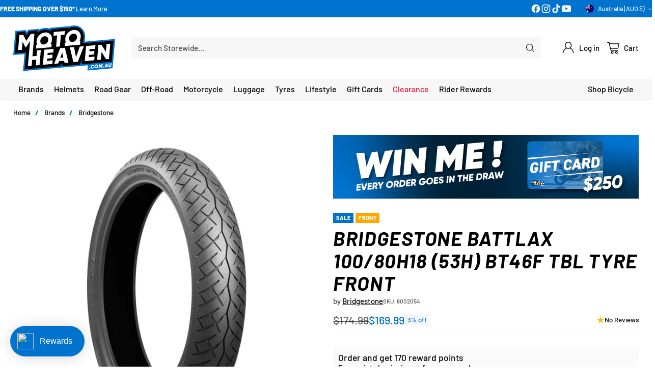

--- FILE ---
content_type: text/css
request_url: https://motoheaven.com.au/cdn/shop/t/208/assets/custom.css?v=36545539056514297931769128122
body_size: 5368
content:
.filter-form .filter-item:has(input[type=checkbox]:disabled){display:none}.filter-form .filter-form__group:not(:has(.filter-item input:not(:disabled))){display:none}.t-subdued{font-size:var(--font-size-body-100);-webkit-text-decoration-color:rgba(0,0,0,.3);text-decoration-color:#0000004d}.image-block__inner{position:relative;overflow:hidden}@media (min-width: 1024px){.quick-filters__filters{margin-bottom:32px;margin-bottom:var(--spacing-8)}}.quick-filters__filters{margin-bottom:24px;margin-bottom:var(--spacing-6)}.quick-filters__filters{display:grid;grid-template-columns:repeat(18,minmax(0,1fr));grid-template-rows:1fr;grid-auto-rows:1fr}.quick-filter{grid-column:span 2}@media (max-width: 1023px){.quick-filter{grid-column:span 6}.quick-filters__filters>div.filter-item:nth-of-type(1):nth-last-of-type(1){grid-column:7 / span 6}.quick-filters__filters>div.filter-item:nth-of-type(1):nth-last-of-type(2){grid-column:4 / span 6}.quick-filters__filters>div.filter-item:nth-of-type(2):nth-last-of-type(1){grid-column:10 / span 6}.quick-filters__filters>div.filter-item:nth-of-type(4):nth-last-of-type(1){grid-column:7 / span 6}.quick-filters__filters>div.filter-item:nth-of-type(4):nth-last-of-type(2){grid-column:4 / span 6}.quick-filters__filters>div.filter-item:nth-of-type(5):nth-last-of-type(1){grid-column:10 / span 6}.quick-filters__filters>div.filter-item:nth-of-type(7):nth-last-of-type(1){grid-column:7 / span 6}.quick-filters__filters>div.filter-item:nth-of-type(7):nth-last-of-type(2){grid-column:4 / span 6}.quick-filters__filters>div.filter-item:nth-of-type(8):nth-last-of-type(1){grid-column:10 / span 6}}.quick-filters__filter{flex-direction:column;justify-content:flex-start;min-height:0;min-width:0;position:relative;display:inline-flex;justify-content:center;align-items:center;padding:8px;padding:var(--spacing-2) var(--spacing-2);text-align:center}.quick-filters__filter .collection-item__image__wrap{margin:0!important;height:100%;width:100%}.filter-item__chip img{transition:filter .2s ease,opacity .2s ease;filter:none;opacity:.9}[data-filter-object-type=subcollection] .filter-item__content-inner .filter-item__chip:hover{background-color:var(--color-button-secondary-background-hover)!important}.quick-filter[data-filter-object-type=subcollection] .filter-item__content-inner .filter-item__sub-label{color:#ffa600}.quick-filter[data-filter-object-type=quickfilter] .filter-item__checkbox:not(:checked)+.filter-item__content-inner .filter-item__sub-label{color:#0073cf}.filter-item__checkbox:disabled+.filter-item__content-inner .filter-item__sub-label{opacity:.5}.filter-item__checkbox:checked+.filter-item__content-inner .filter-item__chip img[svg-image=true]{filter:brightness(0) invert(1);opacity:1}.filter-item input[type=checkbox]:disabled~.filter-item__content-inner .filter-item__chip img{filter:grayscale(1);opacity:.3}.quick-filter .filter-item__chip{justify-content:flex-start}.quick-filter .filter-item__chip .filter-item__label{white-space:normal;overflow-wrap:normal;word-break:keep-all}.quick-filters__filter .product-badge{position:absolute;z-index:1}.item-layout-toggle__button{background:var(--color-button-tertiary-background)!important}@media (min-width: 720px){.filter-topbar__sort-toggle.btn:not([disabled]):hover,.filter-topbar__sort-toggle.btn:not([disabled]):focus{box-shadow:none!important;background-color:var(--color-btn-bg-hover)!important}.filter-topbar__sort-toggle.btn{min-height:var(--desktop-button-height)!important;padding:8px 28px!important;padding:var(--spacing-2) var(--spacing-7)!important}}@media (min-width: 720px){filter-sidebar[aria-hidden=true] .collection__products,[data-collection-columns="4"] .collection__products,[data-collection-columns="5"] .collection__products{grid-template-columns:repeat(5,minmax(0,1fr));grid-auto-rows:1fr}}.quick-links__link[data-grayscale=true]{filter:grayscale(1);transition:filter .2s ease!important}.quick-links__link[data-grayscale=true]:hover{filter:grayscale(0)}@media (min-width: 480px){.contact-form__wrapper{grid-template-columns:repeat(12,1fr)}.contact-form__item--quarter-width{grid-column:span 3!important}.contact-form__item--third-width{grid-column:span 4!important}.contact-form__item--half-width{grid-column:span 6!important}.contact-form__item--full-width{grid-column:span 12!important}.contact-form__input-wrapper{grid-column:span 3}}.free-shipping-bar[data-has-bulky-item=true] .free-shipping-bar__bar-progress{background-color:var(--color-free-shipping-bar-bulky)}body:has(.free-shipping-bar[data-has-bulky-item=true]) .header__cart-link-count{background-color:var(--color-free-shipping-bar-bulky);color:var(--color-text)}.popup.popup--has-image .popup__image>img{object-fit:cover!important}.section-blocks__image{margin-top:8px;margin-top:var(--spacing-2);margin-bottom:8px;margin-bottom:var(--spacing-2)}.product__chip{transition:background-color .2s ease;background-color:var(--color-text-alpha-01)!important;border:0px!important;box-shadow:none!important}.product__chip:hover{background-color:var(--color-text-alpha-05)!important}.product__chip.selected{background-color:var(--color-accent)!important;color:var(--color-background)!important;box-shadow:none!important;border:none!important}.product__chip.disabled.selected{opacity:.4!important}@media (min-width: 960px){.product[data-gallery-size=none] .product__primary{grid-template-columns:0fr 100fr;grid-gap:0vw}}.main>.shopify-section:not(:first-child) .product-item,.main>.shopify-section:not(:first-child) .grid-item__inner,.main>.shopify-section:not(:first-child) .background-image,.main>.shopify-section:not(:first-child) .image-overlay,.main>.shopify-section:not(:first-child) .video-hero__media-container,.main>.shopify-section:not(:first-child) .section-blocks__image img,.meganav__secondary .image{border-radius:0}.tabbed-collections__tab-buttons-wrapper{scrollbar-width:thin}.tabbed-collections__products:has(.product-item[data-quantity-in-cart]:not([data-quantity-in-cart="0"])) .collection-view-all-tile[checkbox=true] .collection-view-all-tile__overlay-content{background-color:var(--color-text-success)}.tabbed-collections__products:has(.product-item[data-quantity-in-cart]:not([data-quantity-in-cart="0"])) .collection-view-all-tile[checkbox=true] .collection-view-all-tile__overlay-content .overlay-content__text-container{color:var(--color-background)}.tabbed-collections__products:has(.product-item[data-quantity-in-cart]:not([data-quantity-in-cart="0"])) .collection-view-all-tile[checkbox=true] .collection-view-all-tile__overlay-content .overlay-content__text-container .icon-checkmark{opacity:1!important}.collection-view-all-tile__overlay-content{transition:background-color .2s ease!important}.overlay-content__text-container{transition:color .2s ease!important}.overlay-content__text-container .icon-checkmark{transition:opacity .2s ease!important;opacity:0}.collection-view-all-tile[data-color-scheme=default],.collection-view-all-tile[data-color-scheme=soft],.collection-view-all-tile{box-shadow:none}.pagination__list{width:100%}.pagination__item{flex-grow:1;max-width:360px}.pagination__item.btn{padding:0!important}.pagination__item.btn[data-type=arrow] a{padding:12px 28px;padding:var(--button-padding);width:100%;height:100%}.pagination__item.btn:not([data-type=arrow]){display:none}.pagination__item.btn[data-type=arrow]:has(>span[aria-hidden=true]){display:none}.navigation__links-list li{transition:color .2s ease,background-color .2s ease}.navigation__links-list>li:has(>a:hover),.navigation__links-list>li:has(>a[aria-expanded=true]){background-color:var(--color-text-alpha-05)}.navigation__links-list>li[data-featured-link-1]{color:var(--color-text-featured-link-1)!important;transition:color .2s ease,background-color .2s ease}.navigation__links-list>li[data-featured-link-1]:has(>a:hover),.navigation__links-list>li[data-featured-link-1]:has(>a[aria-expanded=true]){background:var(--color-hover-background-featured-link-1)!important;color:var(--color-hover-text-featured-link-1)!important}.navigation__links-list>li[data-featured-link-1] span:before{background:var(--color-hover-text-featured-link-1)!important}.navigation__links-list>li[data-featured-link-2]{color:var(--color-text-featured-link-2)!important;transition:color .2s ease,background-color .2s ease}.navigation__links-list>li[data-featured-link-2]:has(>a:hover),.navigation__links-list>li[data-featured-link-2]:has(>a[aria-expanded=true]){background:var(--color-hover-background-featured-link-2)!important;color:var(--color-hover-text-featured-link-2)!important}.navigation__links-list>li[data-featured-link-2] span:before{background:var(--color-hover-text-featured-link-2)!important}@media (min-width: 960px){.navigation__links-list{-moz-column-gap:8px;column-gap:8px;-moz-column-gap:var(--spacing-2);column-gap:var(--spacing-2)}.header__nav-bar .navigation__links-list>li{padding:var(--navigation-bar-link-padding) var(--navigation-bar-link-padding)}.header__nav-bar .navigation__links-list>lidiv:has(div.a) a:hover{background-color:var(--color-text-alpha-05)}}.header__nav-bar .header__links>ul>li>[data-link] .link-hover:before{height:4px;top:calc(100% + var(--spacing-2) - 2px)}.btn.btn--text-link{text-decoration:none!important}.btn.btn--tertiary{box-shadow:none!important;--color-btn-bg-hover: var(--color-button-secondary-background-hover) !important;transition:color .2s ease,background-color .2s ease!important}.btn.btn--tertiary:hover:not([disabled]){box-shadow:none!important;background-color:var(--color-btn-bg-hover)!important}.input{border:0px solid var(--color-border-input)}.product-list,.newsletter{background-color:var(--color-background);color:var(--color-text)}.newsletter input{background-color:#fff}.rich-text{background-color:var(--color-background);color:var(--color-text)}.rich-text__inner{text-align:var(--content-alignment);background-color:var(--color-background);color:var(--color-text);position:relative}.grid-item__inner-sizing{margin-top:100%}.grid-item{display:inline-block;position:relative}.grid__inner{position:relative}.grid-item__inner{display:flex;height:auto;min-height:100%;overflow:auto}.grid-item__text-container-wrapper{height:auto;width:auto;min-height:100%;min-width:100%;overflow:visible}.grid-item-aspect-ratio--landscape .grid-item__inner:after{content:"";display:block;padding-bottom:66.66%}.grid-item-aspect-ratio--portrait .grid-item__inner:after{content:"";display:block;padding-bottom:150%}.grid-item-aspect-ratio--landscape_alt .grid-item__inner:after{content:"";display:block;padding-bottom:80%}.grid-item-aspect-ratio--portrait_alt .grid-item__inner:after{content:"";display:block;padding-bottom:125%}.grid-item-aspect-ratio--landscape_wide_alt .grid-item__inner:after{content:"";display:block;padding-bottom:56.25%}.grid-item-aspect-ratio--landscape_ultrawide_alt .grid-item__inner:after{content:"";display:block;padding-bottom:42.85%}.grid-item-aspect-ratio--square .grid-item__inner:after{content:"";display:block;padding-bottom:100%}@media (max-width: 959px){.grid-item-aspect-ratio-mobile--landscape .grid-item__inner:after{content:"";display:block;padding-bottom:66.66%}.grid-item-aspect-ratio-mobile--portrait .grid-item__inner:after{content:"";display:block;padding-bottom:150%}.grid-item-aspect-ratio-mobile--landscape_alt .grid-item__inner:after{content:"";display:block;padding-bottom:80%}.grid-item-aspect-ratio-mobile--portrait_alt .grid-item__inner:after{content:"";display:block;padding-bottom:125%}.grid-item-aspect-ratio-mobile--landscape_wide_alt .grid-item__inner:after{content:"";display:block;padding-bottom:56.25%}.grid-item-aspect-ratio-mobile--landscape_ultrawide_alt .grid-item__inner:after{content:"";display:block;padding-bottom:42.85%}.grid-item-aspect-ratio-mobile--square .grid-item__inner:after{content:"";display:block;padding-bottom:100%}}.collapsible-row-list-item{background-color:var(--color-text-alpha-01)!important;border:0px solid var(--color-text-alpha-01)!important}.collapsible-row-list-item:hover{background-color:var(--color-text-alpha-05)!important;transition:background-color .2s ease!important}.collapsible-row-list-item[data-open=true]{background-color:var(--color-text-alpha-05)!important}.segment-bar{display:flex;margin-left:-6px}.segment-bar__segment{flex:1 0 0;margin-left:6px;height:4px;background:var(--color-text);opacity:.1}.segment-bar__segment--filled{background:var(--color-accent);opacity:1}.feature-rating__labels{display:flex;margin-top:8px;font-size:var(--smaller-text-size-1);line-height:1.4}.feature-rating__label-left{flex:1 0 0;text-align:start;margin-inline-end:16px}.feature-rating__label-middle{flex:1 0 0;text-align:center}.feature-rating__label-right{flex:1 0 0;text-align:end;margin-inline-start:10px}.scrolling-image-list{position:relative;color:rgb(var(--text-color));transition:color .5s ease,background .5s ease}.scrolling-image-list .h2{color:currentColor}.scrolling-image-list .segment-bar__segment{transition:background-color .5s ease}@media (min-width: 768px){.scrolling-image-list .scrolling-image-list__image{margin-left:auto;margin-right:auto;max-width:var(--image-width)}}@media (max-width: 767.98px){.scrolling-image-list{overflow:hidden}.scrolling-image-list .column{margin-bottom:0}}.scrolling-image-list .feature-rating-row:last-child{margin-top:2em}.scrolling-image-list .feature-rating-row:not(:last-child){margin-bottom:2em}.scrolling-image-list__content--with-icon{margin-left:50px}.scrolling-image-list__content--with-icon .icon{float:left;margin-left:-60px;margin-top:calc(var(--icon-size) * -.5 + .9em)}.scrolling-image-list__subheading-with-icon{margin-left:50px}.scrolling-image-list__content--icon-beside-rating .icon{margin-top:calc(var(--icon-size) * -.5 + 2px)}.scrolling-image-list__background{position:absolute;top:0;left:0;height:100%;width:100%;background:var(--background);opacity:0;transition:opacity .5s ease}.scrolling-image-list__background[data-index="1"]{opacity:1}.scrolling-image-list-dots{margin-bottom:10px}.scrolling-image-list-dots__dot{flex:0 0 auto;margin:0 4px;height:11px;width:11px;border-radius:100%;opacity:.2;border:1.5px solid currentColor;transition:all .25s ease}@media (max-width: 767.98px){.scrolling-image-list{--larger-section-padding-mobile: 20px;--largest-section-padding: 20px}.scrolling-image-list__image{padding:0 20px}.scrolling-image-list__content{padding-left:20px;padding-right:20px}.scrolling-image-list__content--with-icon{padding-inline-start:15px;padding-inline-end:30px}}@media (min-width: 768px){.scrolling-image-list .slider__item:not(:last-child){margin-bottom:var(--largest-section-padding)}.no-js .feature-text-paired{margin-top:var(--section-padding);margin-bottom:var(--section-padding)}.scrolling-image-list__content-column{z-index:1}.js .scrolling-image-list__image{opacity:.25;transition:.5s ease}.js .scrolling-image-list__content-column{position:relative}.js .scrolling-image-list__content-area{position:var(--scrolling-image-list-content-position, absolute);top:0;left:0;width:var(--scrolling-image-list-content-width, 100%);transform:translate(var(--scrolling-image-list-content-offset-x, 0),var(--scrolling-image-list-content-offset-y, 0))}.js .scrolling-image-list__content-area .feature-text-paired{position:relative;margin-top:0;margin-bottom:0}.js .scrolling-image-list__content-list{position:relative}.js .scrolling-image-list__content:not(:first-child){position:absolute;top:0;left:0;width:100%}.js .scrolling-image-list__content--with-icon:not(:first-child){width:calc(100% - 50px)}.js .scrolling-image-list__content{visibility:var(--content-visibility, hidden);opacity:0;transition:opacity .4s ease var(--content-fade-delay, 0s),visibility .4s ease var(--content-fade-delay, 0s)}}.quick-links__link[data-link-color=tertiary]:hover:after,.quick-links__link[data-link-color=tertiary]:focus:after{background-color:var(--color-button-tertiary-background-darken-5)}.quick-links__link[data-link-color=tertiary]:after{background-color:transparent!important}.quick-links__inner>.section-header{max-width:calc(var(--max-width) + calc(var(--space-outer)* 2));margin:0 auto;padding:0 16px;padding:var(--space-outer)}.quick-search__type-select>option{color:var(--color-text)}.accent-overide{color:var(--color-accent)!important}@media (min-width: 960px){.header__content-segment{justify-content:center}.header.header--has-full-width-search .header__quick-search-bar{max-width:1000px}}@media (max-width: 959px){.quick-search__type-select-wrapper{display:none}}.filter-form__list[data-has-chips=true][data-chip-layout="2col"] li:nth-last-child(1):nth-child(odd){grid-column:span 2}.filter-form__list[data-has-chips=true][data-chip-layout="2col"]{grid-gap:var(--spacing-2)}@media (min-width: 720px){.filter-item+.filter-item:not([data-filter-item-type=chip]){margin-top:var(--spacing-1)!important}}.filter-item__chip{transition:background-color .2s ease;background-color:var(--color-button-tertiary-background)!important;border:0px!important;box-shadow:none!important}.filter-item__content>input[type=checkbox]:not(:disabled):not(:checked)~.filter-item__content-inner .filter-item__chip:hover{background-color:var(--color-button-secondary-background-hover)!important}.filter-item__content>input[type=checkbox]:checked~.filter-item__content-inner .filter-item__chip:hover{background-color:var(--color-button-primary-background-hover)!important}.filter-item__checkbox:checked+.filter-item__content-inner .filter-item__chip{background-color:var(--color-accent)!important;color:var(--color-background)!important}.filter-sidebar{--sidebar-width: 325px}.filter-item__content-inner .filter-input__input{transition:background-color .2s ease;background-color:var(--color-button-tertiary-background)!important;border:0px!important}.filter-item__content>input[type=checkbox]:not(:disabled):not(:checked)~.filter-item__content-inner:hover .filter-input__input{background-color:var(--color-button-secondary-background-hover)!important}.filter-item__content>input[type=checkbox]:checked~.filter-item__content-inner:hover .filter-input__input{background-color:var(--color-button-primary-background-hover)!important}.filter-item__checkbox:checked+.filter-item__content-inner .filter-item__toggle{background-color:var(--color-accent)!important;border:1px solid var(--color-accent)!important}.filter-item__checkbox:checked+.filter-item__content-inner .filter-input__input{border-color:var(--color-accent)!important;background-color:var(--color-accent)!important}.active-filters__active-filter{background-color:var(--color-accent);color:var(--color-background)}.noUi-connect{background:var(--color-accent)!important}.footer__image{margin-top:0!important}.product__media .image__img{-o-object-fit:contain;object-fit:contain;-o-object-fit:var(--object-fit, contain);object-fit:var(--object-fit, contain)}[data-item-layout=grid] .product-item__inner .product-item__text_group_secondary,:not([data-item-layout]) .product-item__inner .product-item__text_group_secondary{justify-content:flex-end}.product-item-holder[data-grid-style=bordered_grid] .product-item .product-item__media-wrapper,.product-item-holder[data-grid-style=colored_tile] .product-item .product-item__media-wrapper{margin:12px;margin:var(--spacing-3)}.collection-banner__breadcrumbs{width:100%}.breadcrumbs__icon{color:var(--color-accent);font-weight:700;bottom:0}@media (max-width: 959px){.breadcrumbs{text-align:center;justify-content:center}}@media (min-width: 960px){.collection-banner__description{max-width:2000px}}@media (max-width: 959px){.collection-banner__text-container-heading{text-align:center}.collection-banner__text-container{justify-content:var(--text-horizontal-position-mobile);width:auto}.collection-banner__text-container-inner{display:flex;flex-direction:column;align-items:var(--text-horizontal-position-mobile)}.truncate-wrapper__content{align-items:var(--text-horizontal-position-mobile)!important}.collection-banner__text-container-wrapper{align-items:var(--text-vertical-position-mobile)}}.collection-banner[data-show-collection-image=true] .collection-banner-inner{padding-bottom:0}.collection-banner__text-container-inner{max-width:100%!important}.section-blocks__badge{margin-top:12px;margin-top:var(--spacing-3);margin-bottom:12px;margin-bottom:var(--spacing-3)}.slideshow-slide__image-link,.slideshow-slide__overlay,.slideshow-slide__text-container-wrapper{z-index:9}.slideshow-navigation{z-index:10}.quick-search__submit[data-color-source=search_field]{background-color:var(--color-background-input)}.popup.popup--has-image .popup__image>img{object-fit:contain}.meganav__nav ul[depth="0"]>li:not(.has-children)+.has-children{margin-top:var(--spacing-2)}.meganav__nav ul[depth="0"]>li.has-children{margin-top:var(--spacing-2)}.meganav__nav ul[depth="0"]>li:first-child{margin-top:0!important}.meganav__nav li:not(:first-child){margin-top:var(--spacing-1)}.meganav[data-meganav-icons=standard] .meganav__nav h4.has-children{margin-bottom:0}.meganav[data-meganav-icons=standard] .meganav__nav>ul>li h4{display:flex;align-items:center;flex-direction:row;flex-wrap:nowrap;justify-content:flex-start}.meganav[data-meganav-icons=standard] .meganav__list-grandchild{display:flex;flex-wrap:nowrap;flex-direction:column;align-items:flex-start}.meganav[data-meganav-icons=hero] .meganav__nav>ul>li h4{display:flex;justify-content:center;flex-direction:column;flex-wrap:nowrap;align-items:center}.meganav[data-meganav-icons=standard] .meganav__nav>ul>li h4:hover{color:var(--color-accent)!important;text-decoration:none!important}.meganav[data-meganav-icons=hero] .meganav__list-grandchild{display:flex;justify-content:center;flex-direction:column;flex-wrap:nowrap;align-items:center}#launcher-wrapper{z-index:99!important}.easysearch-container{padding:0!important}.mobile-menu__viewport [data-pane-key]:not([data-pane-key=home])[data-menu-depth="1"] .mobile_menu__promo_blocks[data-position=top]{margin-top:0!important}.mobile_menu__promo_blocks[data-position=top] .mobile-menu-block-promoted-text:last-child{margin-bottom:0!important}.mobile-menu__item.mobile-menu__item--heading .mobile-menu__link span,.mobile-menu__item.mobile-menu__item--header .mobile-menu__item--heading-content{color:var(--color-accent)!important}.mobile-menu__item{word-break:keep-all}.mobile-menu__item.mobile-menu__item--heading .mobile-menu__link{float:left;display:inline}.mobile-menu__item.mobile-menu__item--callout{margin-bottom:0}.mobile-menu__item.mobile-menu__item--heading{box-shadow:inset -1px -1px 0 0 var(--color-text-popups-drawers-no-transparency-alpha-10)}[data-depth="0"] .mobile-menu__tiles>li>a>.icon.icon-chevron{display:none}[data-depth="1"] .mobile-menu__tiles>li>a>.icon.icon-chevron{display:none}[data-depth="0"] .mobile-menu__tiles,[data-depth="1"] .mobile-menu__tiles{grid-column-gap:0;grid-row-gap:0;display:grid;grid-template-columns:repeat(12,minmax(0,1fr));grid-template-rows:1fr;grid-auto-rows:1fr}[data-depth="0"] .mobile-menu__tiles>li{grid-column:span 6}[data-depth="1"] .mobile-menu__tiles>li{grid-column:span 4}.mobile-menu__tiles>li{background-color:#fff;box-shadow:inset -1px -1px 0 0 var(--color-text-popups-drawers-no-transparency-alpha-10);min-width:0;overflow:hidden}[data-depth="0"] .mobile-menu__tiles>li>a{justify-content:center;flex-direction:column;text-align:center;padding-top:0}[data-depth="1"] .mobile-menu__tiles>li>a{justify-content:center;flex-direction:column;text-align:center;padding-top:0}[data-depth="2"] .mobile-menu__tiles>li>a>img{display:none}.product-item[data-in-stock=false] img,.product-item[data-in-stock=false] .product-item__meta{opacity:.4}.search__results{grid-template-columns:repeat(2,minmax(0,1fr))}@media (min-width: 720px){.search__results{grid-template-columns:repeat(4,minmax(0,1fr));grid-auto-rows:1fr}[data-search-columns="3"] .search__results{grid-template-columns:repeat(3,minmax(0,1fr));grid-auto-rows:1fr}[data-search-columns="4"] .search__results{grid-template-columns:repeat(4,minmax(0,1fr));grid-auto-rows:1fr}[data-search-columns="5"] .search__results{grid-template-columns:repeat(5,minmax(0,1fr));grid-auto-rows:1fr}}.collection__products{grid-template-columns:repeat(2,minmax(0,1fr))}@media (min-width: 720px){.collection__products{grid-template-columns:repeat(3,minmax(0,1fr));grid-auto-rows:1fr}[data-collection-columns="2"] .collection__products{grid-template-columns:repeat(2,minmax(0,1fr));grid-auto-rows:1fr}[data-collection-columns="3"] .collection__products{grid-template-columns:repeat(3,minmax(0,1fr));grid-auto-rows:1fr}[data-collection-columns="4"] .collection__products,[data-collection-columns="5"] .collection__products{grid-template-columns:repeat(4,minmax(0,1fr));grid-auto-rows:1fr}@media (min-width: 1280px){[data-collection-columns="5"] .collection__products{grid-template-columns:repeat(5,minmax(0,1fr));grid-auto-rows:1fr}}}.quick-links__link{flex-direction:column;justify-content:flex-start;justify-content:center;min-height:0;min-width:0}.quick-links__link[data-custom-color=false]:after{background-color:var(--color-text-alpha-01)}.quick-links__link[data-custom-color=true]:after{background-color:transparent}.quick-links__link:hover:after,.quick-links__link:focus:after{background-color:var(--color-text-alpha-05)}@media (min-width: 720px){.quick-links[data-layout-desktop=slider] .quick-links__link{flex-basis:100%;min-width:122.5px;max-width:122.5px}}@media (min-width: 1296px){[data-scroll-container][data-axis=horizontal] .scroll-button[data-position=end]{right:-48px}[data-scroll-container][data-axis=horizontal] .scroll-button[data-position=start]{left:-48px}}.quick-links__links{gap:8px;gap:var(--spacing-2);padding:0}@media (max-width: 959px){.quick-links[data-layout-mobile=three_col] .quick-links__links{display:grid;grid-template-columns:repeat(12,minmax(0,1fr));grid-auto-rows:1fr}.quick-links[data-layout-mobile=three_col] .quick-links__links>a{grid-column:span 4}.quick-links[data-layout-mobile=three_col] .quick-links__links>button{grid-column:span 4}}@media (max-width: 959px){.quick-links[data-layout-mobile=two_col] .quick-links__links{display:grid;grid-template-columns:repeat(12,minmax(0,1fr));grid-auto-rows:1fr}.quick-links[data-layout-mobile=two_col] .quick-links__links>a{grid-column:span 6}.quick-links[data-layout-mobile=two_col] .quick-links__links>button{grid-column:span 6}}@media (max-width: 959px){.quick-links[data-layout-mobile=one_col] .quick-links__links{display:grid;grid-template-columns:repeat(12,minmax(0,1fr));grid-auto-rows:1fr}.quick-links[data-layout-mobile=one_col] .quick-links__links>a{grid-column:span 12}.quick-links[data-layout-mobile=one_col] .quick-links__links>button{grid-column:span 12}}@media (max-width: 959px){.quick-links[data-layout-mobile=two_col] .quick-links__links[data-columns-adapt="1"] a:nth-child(1){grid-column:4 / 10}}@media (max-width: 959px){.quick-links[data-layout-mobile=two_col] .quick-links__links[data-columns-adapt="3"] a:nth-child(3){grid-column:4 / 10}}@media (max-width: 959px){.quick-links[data-layout-mobile=two_col] .quick-links__links[data-columns-adapt="5"] a:nth-child(5){grid-column:4 / 10}}@media (max-width: 959px){.quick-links[data-layout-mobile=two_col] .quick-links__links[data-columns-adapt="7"] a:nth-child(7){grid-column:4 / 10}}@media (max-width: 959px){.quick-links[data-layout-mobile=two_col] .quick-links__links[data-columns-adapt="9"] a:nth-child(9){grid-column:4 / 10}}@media (max-width: 959px){.quick-links[data-layout-mobile=two_col] .quick-links__links[data-columns-adapt="11"] a:nth-child(11){grid-column:4 / 10}}@media (max-width: 959px){.quick-links[data-layout-mobile=two_col] .quick-links__links[data-columns-adapt="13"] a:nth-child(13){grid-column:4 / 10}}@media (max-width: 959px){.quick-links[data-layout-mobile=three_col] .quick-links__links[data-columns-adapt="1"] a:nth-child(1){grid-column:5 / 9}}@media (max-width: 959px){.quick-links[data-layout-mobile=three_col] .quick-links__links[data-columns-adapt="2"] a:nth-child(1){grid-column:3 / 7}}@media (max-width: 959px){.quick-links[data-layout-mobile=three_col] .quick-links__links[data-columns-adapt="4"] a:nth-child(4){grid-column:5 / 9}}@media (max-width: 959px){.quick-links[data-layout-mobile=three_col] .quick-links__links[data-columns-adapt="5"] a:nth-child(4){grid-column:3 / 7}}@media (max-width: 959px){.quick-links[data-layout-mobile=three_col] .quick-links__links[data-columns-adapt="7"] a:nth-child(7){grid-column:5 / 9}}@media (max-width: 959px){.quick-links[data-layout-mobile=three_col] .quick-links__links[data-columns-adapt="8"] a:nth-child(7){grid-column:3 / 7}}@media (max-width: 959px){.quick-links[data-layout-mobile=three_col] .quick-links__links[data-columns-adapt="10"] a:nth-child(10){grid-column:5 / 9}}@media (max-width: 959px){.quick-links[data-layout-mobile=three_col] .quick-links__links[data-columns-adapt="11"] a:nth-child(10){grid-column:3 / 7}}@media (max-width: 959px){.quick-links[data-layout-mobile=three_col] .quick-links__links[data-columns-adapt="13"] a:nth-child(13){grid-column:5 / 9}}@media (max-width: 959px){.quick-links[data-layout-mobile=three_col] .quick-links__links[data-columns-adapt="14"] a:nth-child(13){grid-column:3 / 7}}@media (max-width: 959px){.quick-links[data-layout-mobile=three_col] .quick-links__links[data-columns-adapt="16"] a:nth-child(16){grid-column:5 / 9}}@media (max-width: 959px){.quick-links[data-layout-mobile=three_col] .quick-links__links[data-columns-adapt="17"] a:nth-child(16){grid-column:3 / 7}}@media (max-width: 959px){.quick-links[data-layout-mobile=three_col] .quick-links__links[data-columns-adapt="19"] a:nth-child(19){grid-column:5 / 9}}@media (max-width: 959px){.quick-links[data-layout-mobile=three_col] .quick-links__links[data-columns-adapt="20"] a:nth-child(19){grid-column:3 / 7}}@media (max-width: 959px){.quick-links[data-layout-mobile=three_col] .quick-links__links[data-columns-adapt="22"] a:nth-child(22){grid-column:5 / 9}}@media (max-width: 959px){.quick-links[data-layout-mobile=three_col] .quick-links__links[data-columns-adapt="23"] a:nth-child(22){grid-column:3 / 7}}@media (max-width: 959px){.quick-links[data-layout-mobile=three_col] .quick-links__links[data-columns-adapt="25"] a:nth-child(25){grid-column:5 / 9}}@media (max-width: 959px){.quick-links[data-layout-mobile=three_col] .quick-links__links[data-columns-adapt="26"] a:nth-child(25){grid-column:3 / 7}}@media (max-width: 959px){.quick-links[data-layout-mobile=three_col] .quick-links__links[data-columns-adapt="28"] a:nth-child(28){grid-column:5 / 9}}@media (max-width: 959px){.quick-links[data-layout-mobile=three_col] .quick-links__links[data-columns-adapt="29"] a:nth-child(28){grid-column:3 / 7}}@media (min-width: 960px){.quick-links[data-layout-desktop=column_adapt] .quick-links__links[data-columns-adapt="4"]{display:grid;grid-template-columns:repeat(4,minmax(0,1fr));grid-auto-rows:1fr}}@media (min-width: 960px){.quick-links[data-layout-desktop=column_adapt] .quick-links__links[data-columns-adapt="5"]{display:grid;grid-template-columns:repeat(5,minmax(0,1fr));grid-auto-rows:1fr}}@media (min-width: 960px){.quick-links[data-layout-desktop=column_adapt] .quick-links__links[data-columns-adapt="6"]{display:grid;grid-template-columns:repeat(6,minmax(0,1fr));grid-auto-rows:1fr}}@media (min-width: 960px){.quick-links[data-layout-desktop=column_adapt] .quick-links__links[data-columns-adapt="7"]{display:grid;grid-template-columns:repeat(7,minmax(0,1fr));grid-auto-rows:1fr}}@media (min-width: 960px){.quick-links[data-layout-desktop=column_adapt] .quick-links__links[data-columns-adapt="8"]{display:grid;grid-template-columns:repeat(8,minmax(0,1fr));grid-auto-rows:1fr}}@media (min-width: 960px){.quick-links[data-layout-desktop=column_adapt] .quick-links__links[data-columns-adapt="9"]{display:grid;grid-template-columns:repeat(9,minmax(0,1fr));grid-auto-rows:1fr}}@media (min-width: 960px){.quick-links[data-layout-desktop=column_adapt] .quick-links__links[data-columns-adapt="10"]{display:grid;grid-template-columns:repeat(10,minmax(0,1fr));grid-auto-rows:1fr}}@media (min-width: 960px){.quick-links[data-layout-desktop=column_adapt] .quick-links__links[data-columns-adapt="11"]{display:grid;grid-template-columns:repeat(11,minmax(0,1fr));grid-auto-rows:1fr}}@media (min-width: 960px){.quick-links[data-layout-desktop=column_adapt] .quick-links__links[data-columns-adapt="12"]{display:grid;grid-template-columns:repeat(12,minmax(0,1fr));grid-auto-rows:1fr}}@media (min-width: 960px){.quick-links[data-layout-desktop=column_adapt] .quick-links__links[data-columns-adapt="13"]{display:grid;grid-template-columns:repeat(7,minmax(0,1fr));grid-auto-rows:1fr}}@media (min-width: 960px){.quick-links[data-layout-desktop=column_adapt] .quick-links__links[data-columns-adapt="14"]{display:grid;grid-template-columns:repeat(7,minmax(0,1fr));grid-auto-rows:1fr}}@media (min-width: 960px){.quick-links[data-layout-desktop=column_adapt] .quick-links__links[data-columns-adapt="15"]{display:grid;grid-template-columns:repeat(8,minmax(0,1fr));grid-auto-rows:1fr}}@media (min-width: 960px){.quick-links[data-layout-desktop=column_adapt] .quick-links__links[data-columns-adapt="16"]{display:grid;grid-template-columns:repeat(8,minmax(0,1fr));grid-auto-rows:1fr}}@media (min-width: 960px){.quick-links[data-layout-desktop=column_adapt] .quick-links__links[data-columns-adapt="17"]{display:grid;grid-template-columns:repeat(9,minmax(0,1fr));grid-auto-rows:1fr}}@media (min-width: 960px){.quick-links[data-layout-desktop=column_adapt] .quick-links__links[data-columns-adapt="18"]{display:grid;grid-template-columns:repeat(9,minmax(0,1fr));grid-auto-rows:1fr}}@media (min-width: 960px){.quick-links[data-layout-desktop=column_adapt] .quick-links__links[data-columns-adapt="19"]{display:grid;grid-template-columns:repeat(10,minmax(0,1fr));grid-auto-rows:1fr}}@media (min-width: 960px){.quick-links[data-layout-desktop=column_adapt] .quick-links__links[data-columns-adapt="20"]{display:grid;grid-template-columns:repeat(10,minmax(0,1fr));grid-auto-rows:1fr}}@media (min-width: 960px){.quick-links[data-layout-desktop=column_adapt] .quick-links__links[data-columns-adapt="21"]{display:grid;grid-template-columns:repeat(11,minmax(0,1fr));grid-auto-rows:1fr}}@media (min-width: 960px){.quick-links[data-layout-desktop=column_adapt] .quick-links__links[data-columns-adapt="22"]{display:grid;grid-template-columns:repeat(11,minmax(0,1fr));grid-auto-rows:1fr}}@media (min-width: 960px){.quick-links[data-layout-desktop=column_adapt] .quick-links__links[data-columns-adapt="23"]{display:grid;grid-template-columns:repeat(12,minmax(0,1fr));grid-auto-rows:1fr}}@media (min-width: 960px){.quick-links[data-layout-desktop=column_adapt] .quick-links__links[data-columns-adapt="24"]{display:grid;grid-template-columns:repeat(12,minmax(0,1fr));grid-auto-rows:1fr}}@media (min-width: 960px){.quick-links[data-layout-desktop=column_adapt] .quick-links__links[data-columns-adapt="25"]{display:grid;grid-template-columns:repeat(12,minmax(0,1fr));grid-auto-rows:1fr}}@media (min-width: 960px){.quick-links[data-layout-desktop=column_adapt] .quick-links__links[data-columns-adapt="26"]{display:grid;grid-template-columns:repeat(12,minmax(0,1fr));grid-auto-rows:1fr}}@media (min-width: 960px){.quick-links[data-layout-desktop=column_adapt] .quick-links__links[data-columns-adapt="27"]{display:grid;grid-template-columns:repeat(12,minmax(0,1fr));grid-auto-rows:1fr}}@media (min-width: 960px){.quick-links[data-layout-desktop=column_adapt] .quick-links__links[data-columns-adapt="28"]{display:grid;grid-template-columns:repeat(12,minmax(0,1fr));grid-auto-rows:1fr}}@media (min-width: 960px){.quick-links[data-layout-desktop=column_adapt] .quick-links__links[data-columns-adapt="29"]{display:grid;grid-template-columns:repeat(12,minmax(0,1fr));grid-auto-rows:1fr}}@media (min-width: 960px){.quick-links[data-layout-desktop=column_adapt] .quick-links__links[data-columns-adapt="30"]{display:grid;grid-template-columns:repeat(12,minmax(0,1fr));grid-auto-rows:1fr}}@media (min-width: 960px){.quick-links[data-layout-desktop=seven_col] .quick-links__links{display:grid;grid-template-columns:repeat(7,minmax(0,1fr));grid-auto-rows:1fr}}@media (min-width: 960px){.quick-links[data-layout-desktop=eight_col] .quick-links__links{display:grid;grid-template-columns:repeat(8,minmax(0,1fr));grid-auto-rows:1fr}}@media (min-width: 960px){.quick-links[data-layout-desktop=nine_col] .quick-links__links{display:grid;grid-template-columns:repeat(9,minmax(0,1fr));grid-auto-rows:1fr}}@media (min-width: 960px){.quick-links[data-layout-desktop=ten_col] .quick-links__links{display:grid;grid-template-columns:repeat(10,minmax(0,1fr));grid-auto-rows:1fr}}@media (min-width: 960px){.quick-links[data-layout-desktop=eleven_col] .quick-links__links{display:grid;grid-template-columns:repeat(11,minmax(0,1fr));grid-auto-rows:1fr}}@media (min-width: 960px){.quick-links[data-layout-desktop=twelve_col] .quick-links__links{display:grid;grid-template-columns:repeat(12,minmax(0,1fr));grid-auto-rows:1fr}}.product__media>img{-o-object-fit:contain!important;object-fit:contain!important;-o-object-fit:var(--object-fit, contain)!important;object-fit:var(--object-fit, contain)!important}.image-hero__text-container{max-width:1200px!important}@media (max-width: 719.98px){.easysearch-select-holder>img{display:none!important}}@keyframes pulse{0%{box-shadow:0 0 #ff0}70%{box-shadow:0 0 0 10px #0000}to{box-shadow:0 0 #0000}}.product-item .product-badges[data-badge-horizontal-position=left]{left:0}.product-item .product-badges[data-badge-vertical-position=top]{top:12px;top:var(--spacing-3)}.product-item__price[data-type=clearance] s:not(:empty)+[data-price],.product-item__price[data-type=clearance] .displayed-discount{color:var(--color-background-clearance-badge)}.product-item__price[data-type=clearance] .sale{color:var(--color-background-clearance-badge)}.product-item__price[data-type=clearance] .displayed-discount{background-color:var(--color-products-clearance-price-alpha-05)}.product__block .product__price[data-type=clearance] s:not(:empty)+[data-price],.product__block .product__price[data-type=clearance] .product__price-displayed-discount{color:var(--color-background-clearance-badge)}.product__block .product__price[data-type=clearance] .product__price-displayed-discount .displayed-discount{background-color:var(--color-products-clearance-price-alpha-05)}.product-badge[data-type=clearance] .product-badge__inner{background-color:var(--color-background-clearance-badge);color:var(--color-text-clearance-badge)}.product-badge[data-type=megasale] .product-badge__inner{background-color:#ff0;color:#000}.product-badge[data-type=megasale]{box-shadow:0 0 #000;animation:pulse 2s infinite}.product-badge[data-type="520"] .product-badge__inner{background-color:var(--color-background-520-badge);color:var(--color-text-520-badge)}.product-badge[data-type=front_rear] .product-badge__inner{background-color:var(--color-background-front-rear-badge);color:var(--color-text-front-rear-badge)}.product-badge[data-type=mips] .product-badge__inner{background-color:#ff0;color:#000}.product-badge[data-type=kineticore] .product-badge__inner,.product-badge[data-type=ladies] .product-badge__inner{background-color:#47d7ac;color:#fff}.product-badge[data-type=mag] .product-badge__inner{background-color:#005eb7;color:#fff}.product-badge[data-type=bulky] .product-badge__inner{background-color:var(--color-free-shipping-bar-bulky);color:var(--color-text)}.product-badge[data-type=pirelli] .product-badge__inner{background-color:#fd0;color:#ed1c24}.product-badge[data-type=ixon] .product-badge__inner{background-color:#eb690b;color:#fff}.ymm-information{background-color:var(--color-border);margin-bottom:var(--spacing-6)}.ymm-information-box{padding:var(--spacing-4)}.easysearch-select-holder>label{display:none}.easysearch-btn-search-holder>label{display:none}.shopify-policy__title{margin-top:32px;margin-top:var(--spacing-8);margin-bottom:16px;margin-bottom:var(--spacing-4);font-family:var(--font-heading);line-height:var(--line-height-heading);font-weight:var(--font-heading-weight);letter-spacing:0;letter-spacing:var(--font-heading-base-letter-spacing, 0);text-transform:none;text-transform:var(--font-heading-text-transform, none);color:var(--color-text)}.shopify-section.footer__parent{background-color:var(--color-background-footer)!important}.icon-modifiers[data-icon-border=circle] .icon-modifiers__wrapper{padding:0!important}@media (min-width: 720px){.meganav__nav ul[depth="0"]>li{margin-top:var(--spacing-2)}.meganav__nav a{transition:transform .3s,box-shadow .3s,background-color .3s,color .3s,opacity .3s!important}.meganav__nav a:hover{color:var(--color-accent)!important;text-decoration:none!important}.header__nav-bar .header__links>ul>li>[data-link] .link-hover:before{background:var(--color-accent)}.header__icon-with-label-touch:before{background-color:var(--color-accent)!important;color:var(--color-background-header)!important}.header__icon-with-label-touch:hover,.header__icon-with-label-touch.active{color:var(--color-background-header)!important}.header__icon-with-label-touch:hover:before,.header__icon-with-label-touch:active:before,.header__icon-with-label-touch.active:before{opacity:1!important;z-index:0!important}.header__icon-with-label-touch-label{z-index:3!important}.meganav__header{color:var(--color-accent)!important}}.product-item{background-color:var(--color-text-alpha-01)!important;transition:background-color .2s ease!important;height:100%}.product-item:hover,.product-item:focus{background-color:var(--color-text-alpha-05)!important}.collection__products[data-grid-style=colored_tile].standard-grid-spacing[data-standard-grid-spacing-type=product-list]{grid-gap:var(--spacing-1)!important}.product-item__media{mix-blend-mode:multiply!important}.product-item__inner:hover,.product-item__inner:focus-within{z-index:inherit!important}@media (min-width: 720px){.collection__products[data-grid-style=colored_tile].standard-grid-spacing[data-standard-grid-spacing-type=product-list]{grid-gap:var(--spacing-2)!important}}.product-item__spacer{flex-grow:0}.scroll-all-sizes .scroll-slider__slider>*{height:auto}#afterpayModal{color:#000;text-align:center}#afterpayModal .ap-content{padding:40px;overflow:hidden}#afterpayModal img{max-width:80px;width:100%}#afterpayModal .ap-logo{max-width:250px}#afterpayModal h2{font-size:34px;margin-top:.75rem}#afterpayModal .ap-terms{padding-top:.5rem}#afterpayModal .ap-row{display:flex;flex-wrap:wrap;margin-right:-15px;margin-left:-15px}#afterpayModal .ap-col-12,#afterpayModal .ap-col-md-3,#afterpayModal .ap-col-md-4{position:relative;width:100%;padding-right:15px;padding-left:15px}#afterpayModal .ap-col-12{flex:0 0 100%;max-width:100%}@media (min-width: 720px){#afterpayModal .ap-col-md-3{flex:0 0 25%;max-width:25%}}@media (min-width: 720px){#afterpayModal .ap-col-md-4{flex:0 0 20%;max-width:20%}}:root{--line-height-body: 1.2 !important;--max-width: 1500px !important}.announcement-bar__inner,.shopify-policy__container{max-width:var(--max-width)!important}
/*# sourceMappingURL=/cdn/shop/t/208/assets/custom.css.map?v=36545539056514297931769128122 */


--- FILE ---
content_type: text/css
request_url: https://motoheaven.com.au/cdn/shop/t/208/assets/finder.css?v=77825497648173812781767590926
body_size: -407
content:
.section-finder{background-color:var(--color-background);color:var(--color-text);position:relative;z-index:0;max-width:calc(var(--max-width) + (var(--space-outer) * 2));max-width:1832px;max-width:calc(var(--max-width) + calc(var(--space-outer) * 2));margin:0 auto;padding:0 16px;padding:var(--section-style-spacing-top, 0) var(--space-outer) var(--section-style-spacing-bottom, 0)}.finder{display:flex;align-items:flex-end;justify-content:center;white-space:normal;gap:38px}.finder>select,.select__select>select{border:0px solid var(--color-border-input)}@media (min-width: 1025px){.finder{flex-direction:row}}@media (max-width: 1024px){.finder{flex-direction:column}}.meganav__secondary .finder{flex-direction:column}.select__select{text-align:left;position:relative;transition:all .55s cubic-bezier(.25,1,.5,1)}@media (min-width: 1025px){.select__select{width:100%}}@media (max-width: 1024px){.select__select{width:100%}}.dropdown{width:100%;text-align:left;position:relative;background:#fff;transition:all .55s cubic-bezier(.25,1,.5,1);height:100%!important}.dropdown>option{position:absolute;max-height:0;background:#fff;overflow:auto;transition:max-height .55s cubic-bezier(.25,1,.5,1)}.dropdown:focus>option{max-height:289px}.search-button{width:100%}
/*# sourceMappingURL=/cdn/shop/t/208/assets/finder.css.map?v=77825497648173812781767590926 */


--- FILE ---
content_type: text/css
request_url: https://motoheaven.com.au/cdn/shop/t/208/assets/instagram-feed.css?v=152288886602708478051767590926
body_size: -439
content:
#instagram-feed{display:grid;grid-template-columns:repeat(12,1fr)}#instagram-feed{gap:8px;gap:var(--spacing-2);padding:1px}@media (min-width: 1024px){.#instagram-feed{gap:12px;gap:var(--spacing-3)}}#instagram-feed a{display:block;grid-column:span 4;text-decoration:none;overflow:hidden;position:relative;aspect-ratio:1 / 1}@media (min-width: 960px){#instagram-feed a{grid-column:span 2}}#instagram-feed img{width:100%;height:100%;object-fit:cover;display:block}#instagram-feed a:after{content:"";position:absolute;top:0;left:0;width:100%;height:100%;background:#0006;opacity:0;transition:opacity .3s ease;z-index:1}#instagram-feed a:hover:after{opacity:1}#instagram-feed a svg{position:absolute;top:50%;left:50%;transform:translate(-50%,10px);width:30px;height:30px;fill:#fff;opacity:0;transition:opacity .3s ease;z-index:2}@keyframes slideUpAnimation{0%{transform:translate(-50%,10px);opacity:0}to{transform:translate(-50%,-50%);opacity:1}}#instagram-feed a:hover svg{animation:slideUpAnimation .65s ease forwards}
/*# sourceMappingURL=/cdn/shop/t/208/assets/instagram-feed.css.map?v=152288886602708478051767590926 */


--- FILE ---
content_type: image/svg+xml
request_url: https://motoheaven.com.au/cdn/shop/files/Michelin.svg?v=1707179445&width=100
body_size: 4853
content:
<?xml version="1.0" encoding="utf-8"?>
<!-- Generator: Adobe Illustrator 16.0.0, SVG Export Plug-In . SVG Version: 6.00 Build 0)  -->
<!DOCTYPE svg PUBLIC "-//W3C//DTD SVG 1.1//EN" "http://www.w3.org/Graphics/SVG/1.1/DTD/svg11.dtd">
<svg version="1.1" id="Layer_1" xmlns="http://www.w3.org/2000/svg" xmlns:xlink="http://www.w3.org/1999/xlink" x="0px" y="0px"
	 width="400px" height="400px" viewBox="0 0 400 400" enable-background="new 0 0 400 400" xml:space="preserve">
<g id="layer1_1_" transform="translate(-29.79019345238096,-9.953224058895585)">
	<g id="g78" transform="matrix(0.5000630000629997,0,0,0.500063000063,4.737037149224671,-15.19994484427332)">
		<path id="path41" d="M229.534,329.251c0,0.137,0.137,0.137,0.137,0.269c0.135,0.41,0.406,1.09,0.816,1.91
			c1.91,4.769,6.132,14.442,11.036,23.298c2.724,4.906,5.45,8.858,8.038,11.854c-2.045,2.863-4.904,7.769-6.403,14.033
			c-1.496,6.403-0.816,14.85,1.908,22.888c1.09,3.41,2.59,6.542,4.361,9.401v0.137c-0.137,0.273-0.137,0.545-0.137,0.82
			c-2.043,15.939,4.769,31.471,18.257,41.551c2.181,1.638,4.357,3,6.677,4.226c1.906,5.995,5.993,11.583,11.852,16.213
			c3.951,3.134,8.448,5.589,13.215,7.358c0,0,0,0.135,0.137,0.135c5.042,7.222,12.807,12.401,22.482,15.123
			c2.453,0.684,4.906,1.228,7.358,1.502l0.408,0.406c4.632,4.496,10.762,7.901,17.847,9.944c-1.226,9.266,0,16.351,1.906,21.529
			h262.276c0.137-8.583-2.181-17.166-6.95-24.932c-0.133-0.137-0.271-0.408-0.408-0.545c1.639-12.125-1.088-24.253-8.038-34.472
			c-7.355-11.036-18.664-18.527-31.744-21.116c-1.363-0.271-2.726-0.41-4.087-0.68h-0.545
			c-13.354-12.944-27.52-19.621-32.427-21.665l0.41-2.045c0.137,0,0.408-0.135,0.545-0.135
			c14.168-6.132,22.753-16.623,24.522-30.383c1.363-10.764-1.635-22.755-7.628-31.064c0-0.137,0-0.271,0.135-0.41
			c1.5-14.576-0.818-27.385-6.538-37.876c-4.769-8.585-11.852-15.395-20.163-19.209h-0.137c-2.318-7.767-12.266-13.762-23.026-13.49
			c-8.448,0.273-17.576,4.224-21.116,10.628c-12.811,4.63-32.699,16.623-38.694,46.869c-8.856,6.675-14.717,16.486-16.078,27.249
			c-1.5,11.989,2.453,23.843,10.626,32.838c-8.173,0-21.388,0.68-36.921,3.812c-0.137,0-0.273,0.137-0.41,0.137
			c-11.991-8.444-27.387-11.717-41.282-8.038c-0.545,0.137-1.092,0.41-1.498,0.682c-3.816-1.224-8.042-2.045-12.674-2.588h-0.816
			c-2.043-6.542-5.449-12.399-10.217-17.029c-0.273-0.273-0.82-0.684-0.82-0.684c-0.68-4.769-2.043-9.948-2.588-11.717
			c-1.363-4.632-3.541-9.811-9.536-15.943c-3.949-3.949-8.038-6.265-10.901-7.628c0.545-1.496,0.955-2.859,1.09-3.679
			c0-0.271,0.139-0.68,0.139-0.953c0-0.137,1.498-14.713,3.269-23.435v-0.271c4.767-29.702,4.767-30.111,4.767-30.521v-0.136
			c0.273-2.725-0.68-5.314-2.588-7.357c-2.318-2.453-5.722-3.951-9.536-3.951c-5.314,0-10.085,2.724-13.08,7.492
			c-1.773,2.727-2.996,6.132-3.951,8.992c-4.908-9.537-11.446-22.207-16.078-31.337c-0.137-0.135-0.137-0.271-0.271-0.408
			c-1.638-2.724-5.314-5.86-10.491-5.86c-1.5,0-3.134,0.273-4.632,0.819c-2.318-1.907-5.04-2.997-8.04-2.997
			c-1.5,0-2.996,0.27-4.496,0.816c-5.314,1.771-8.311,6.404-8.311,11.989c-4.089,1.5-6.948,4.77-7.63,8.995
			c-0.545,2.86,0,5.313,0.273,6.538c0,0.137,0.135,0.41,0.271,0.817c-0.137,0.137-0.271,0.41-0.41,0.545
			C219.997,292.873,218.497,301.321,229.534,329.251"/>
		<path id="path43" fill="#FFFFFF" d="M432.267,419.584c0,0,3.818,0.271,6.134,1.088c3.814,1.5,11.583,8.856,15.67,9.538
			c0.68,0.137,2.588-0.408,0.541-1.771c-0.541-0.408-5.314-4.632-3.541-6.948l0.135-0.135c0.684-0.955,1.502-1.092,2.318-0.955
			c5.995,1.498,11.036,2.316,12.807,2.59c1.092,0.137,1.769,0.137,2.316-0.137c0.408-0.41,0.135-0.682-1.09-0.955
			c-9.264-2.451-19.484-6.54-26.706-11.852c-9.673-7.358-14.713-19.076-13.217-30.656c1.094-8.585,5.585-16.076,12.537-21.392
			c2.724-2.043,7.22-3.542,8.446-3.949c3.404-1.226-2.179-2.045-2.588-2.179c-1.363-0.273-1.498-1.637-0.273-6.134
			c6.405-20.708,20.708-29.836,32.426-33.787c2.045-0.683,5.314-1.5,7.358-1.908c3.271-0.547,2.045-1.908-1.635-2.454
			c0,0-1.226-0.136-0.682-0.953c0.137-0.138,0.816-0.953,1.908-1.634c2.722-1.636,6.538-3.001,10.762-3.135
			c7.632-0.135,14.17,4.087,14.852,7.902c0,0,0.271,0.818-0.682,0.818c-1.498,0-2.59,0.68-0.682,1.633
			c0.41,0.273,2.453,0.82,5.314,2.183c0.135,0.137,0.275,0.137,0.408,0.271c5.724,2.724,23.569,13.489,22.21,44.143
			c0,0.955-0.135,1.773-0.135,2.724c0,0.818-0.139,1.637-0.275,2.59c-1.635-0.135-2.453,0.545-1.224,1.773
			c0.816,0.816,2.994,3.406,4.222,5.449c3.951,6.675,5.995,15.395,4.906,23.431c-1.365,10.903-8.175,17.58-14.986,21.532
			c-3,1.769-10.083,5.175-18.804,7.081c-1.769,0.41-0.953,2.726,7.358,2.591c0.68,0.135,2.179,0.135,2.589,0.951
			c0.953,1.773-0.683,5.316-4.361,7.358c-3.134,1.773-0.684,2.179,3.677,0.957c1.228-0.275,4.632,1.088,5.042,1.359
			c6.948,3.132,24.661,12.26,37.876,30.109c9.13,13.217,12.534,23.571,9.675,30.111c-2.724,6.269-11.038,7.493-11.172,7.493h-0.137
			c-32.019,5.04-87.743-3.812-126.027-15.123c-6.812-2.045-17.168-5.585-25.753-9.399c8.448-18.394,5.177-41.557-8.716-57.225
			c-0.139-0.273-0.41-0.408-0.547-0.545C414.285,419.855,425.728,419.584,432.267,419.584"/>
		<path id="path45" fill="#FFFFFF" d="M589.224,476.67c6.132,9.264,8.313,20.3,6.271,31.064c-1.773,9.13-6.679,17.437-13.625,23.435
			c0.135-7.63-1.092-16.486-6.679-23.435c2.179-1.771,4.226-4.087,5.722-7.22c4.226-9.538,0.684-22.485-10.489-38.425
			c0,0,0-0.135-0.137-0.135c-0.271-0.271-0.545-0.682-0.68-0.953C577.508,464,584.322,469.448,589.224,476.67 M394.939,428.438
			c12.805,14.443,14.984,36.378,5.175,52.318c-11.034,17.713-30.793,26.569-49.185,21.939c-2.724-0.685-5.175-1.637-7.495-2.724
			c1.773-0.273,3.543-0.684,5.181-1.092c18.119-4.906,31.607-21.663,33.654-41.557c1.223-12.534-2.32-25.204-9.811-34.605
			c-2.59-3.269-5.724-6.132-9.132-8.448C374.911,414.131,386.899,419.308,394.939,428.438"/>
		<path id="path47" fill="#FFFFFF" d="M365.781,427.756c6.134,7.767,8.993,18.121,8.04,28.475
			c-1.637,16.488-12.674,30.25-27.524,34.336c-12.399,3.406-24.388,0.41-32.562-4.904c17.986-0.408,35.289-12.672,41.143-30.791
			c2.863-8.995,2.726-18.941-0.543-27.661c-1.498-4.085-3.679-7.765-6.269-11.172C355.698,418.49,361.42,422.306,365.781,427.756"/>
		<path id="path49" fill="#FFFFFF" d="M337.576,428.301c0.683-3.406,0.957-6.812,0.82-10.217c8.854,8.448,12.397,21.8,8.311,34.199
			c-5.452,17.029-23.708,27.928-40.604,24.116c-7.083-1.635-15.395-5.997-20.435-12.536c2.996,0.68,6.132,0.953,9.264,0.953
			c5.859,0,11.717-1.226,17.303-3.543C325.315,455.688,334.716,443.288,337.576,428.301"/>
		<path id="path51" fill="#FFFFFF" d="M325.042,400.234c4.496,7.495,6.132,17.033,4.361,26.569
			c-2.318,12.262-9.948,22.347-20.302,26.838c-11.852,5.181-25.479,3.41-36.513-4.902c-8.722-6.54-14.033-15.807-14.986-25.751
			c0.816,0.816,1.771,1.496,2.724,2.179c6.677,4.769,14.715,7.358,23.436,7.358c5.991,0,10.354-1.226,11.17-1.363
			c15.397-4.361,23.026-13.623,26.567-20.576C323.273,406.64,324.362,403.097,325.042,400.234"/>
		<path id="path53" fill="#FFFFFF" d="M230.077,292.464c0.137,0,0.273-0.135,0.273-0.271c0.273-0.273,0.682-0.408,1.09-0.546h1.5
			c0.273,0,0.545,0.138,0.818,0.138c2.451,0.816,4.222,3.95,4.767,8.31c1.635,12.261,7.358,20.436,7.63,20.846
			c0.408,0.545,0.955,0.818,1.5,0.818c0.408,0,0.682-0.139,1.092-0.41c0.814-0.547,0.951-1.771,0.406-2.588
			c0-0.137-5.45-7.767-6.948-19.211c-0.816-5.723-3.406-9.809-7.222-11.171c-0.953-0.273-1.908-0.547-2.722-0.41
			c-0.545-1.091-0.959-2.315-1.092-2.861c-0.41-1.635-1.092-4.631,2.451-5.86c0.273-0.135,0.41-0.135,0.684-0.135h0.406
			c2.591-0.272,5.859,0.817,9.13,12.672c2.998,10.9,9.946,21.526,10.356,21.934c0.406,0.547,0.953,0.82,1.5,0.82
			c0.404,0,0.68-0.137,0.953-0.273c0.818-0.547,1.088-1.637,0.543-2.59c0-0.137-6.948-10.628-9.807-20.846
			c-1.5-5.042-3.406-10.627-6.816-13.49c-0.543-1.225-1.09-2.588-1.223-3.133c-0.547-1.77-1.226-5.586,2.177-6.675
			c0.682-0.274,1.228-0.274,1.771-0.274c2.59,0,3.953,2.318,4.632,3.953c0.137,0.272,0.273,0.546,0.273,0.817l14.986,35.97
			c0.137,0.272,0.27,0.546,0.408,0.681c0.545,0.406,1.092,0.545,1.771,0.271c0.818-0.406,1.226-1.362,0.955-2.179l-14.578-34.88
			c0.273-0.68,0.816-1.224,1.637-1.769c0.953-0.41,1.769-0.681,2.449-0.681c2.181,0,3.273,1.907,3.273,1.907
			s19.482,38.148,23.159,44.688c-1.498,2.453-2.724,4.906-2.861,5.585c-0.27,0.953,0.41,1.908,0.818,0.953
			c1.088-1.633,2.59-3.539,3.951-5.038c0,0,0.137-0.137,0.137-0.273c0.953-1.635,3.816-9.263,4.906-11.58
			c0.816-3.544,2.316-8.177,4.222-11.173c1.635-2.589,3.951-3.542,5.995-3.542c2.181,0,3.953,1.09,3.814,2.317
			c0,0.544-4.767,29.974-4.767,29.974c-1.226,6.132-2.316,14.986-2.998,20.165c0,1.226-0.139,2.451-0.41,3.679v0.408
			c0,0,0,0.271-0.135,0.682c-0.953,4.494-2.724,7.901-2.724,7.901l1.498,7.085c0.545,2.996,1.226,6.132,1.5,7.085
			c1.09,3.949-0.273,6.267,0.406,7.085c0.957,1.09,3.544-4.226,4.087-6.952c0.545-2.177-0.271-6.673-1.088-9.805
			c2.179,0.951,5.314,2.857,8.311,5.72c5.038,5.042,6.538,9.128,7.491,12.262c0.953,3.271,2.591,10.356,2.726,14.035
			c0.137,3.812-1.228,23.843-24.932,30.654c0,0-3.681,1.092-8.856,1.092c-5.316,0-12.262-1.092-18.533-5.722
			c-11.44-8.175-15.939-26.024-13.76-35.564c1.09-4.496,3-8.038,4.497-10.352c1.092,0.68,2.179,1.226,3.408,1.637l0.68,3.269
			c0.137,0.406,1.91,9.399,5.452,12.26c2.043,1.637,5.447,1.771,6.402,1.771c1.09,0,3.543-0.135,3.949-1.224
			c0.137-0.137,0.137-0.683-0.27-1.094c-0.137-0.135-0.547-0.406-1.092-0.68c-1.635-0.953-4.904-2.59-5.585-5.722
			c-0.408-1.771-1.771-7.903-2.724-11.444c3.543-2.861,3.953-5.859-0.68-4.906c-2.726,0.543-5.316-0.68-7.36-2.316
			c-9.263-8.175-19.074-33.109-20.98-37.468C229.398,306.087,227.626,295.461,230.077,292.464 M603.122,531.985h-10.218
			c3.269-3.951,5.993-8.446,8.036-13.215C602.443,522.992,603.259,527.492,603.122,531.985 M355.561,511.957
			c1.773,0.137,3.543,0.275,5.177,0.275c17.304,0,34.201-9.13,44.963-24.936c9.13,4.087,20.027,7.903,27.518,10.221
			c21.12,6.265,45.238,11.17,67.99,14.168c14.307,1.771,27.385,2.724,38.968,2.724c8.581,0,16.213-0.543,22.753-1.5
			c0.41,0,2.177-0.269,4.359-1.086c5.177,5.447,6.267,13.348,5.859,20.161H358.424C356.38,527.898,354.474,521.358,355.561,511.957"
			/>
		<path id="path55" d="M470.147,379.253c-0.137-0.682-1.092-0.682-1.365-0.682c-0.816,0-1.906,0.273-2.722,0.545
			c-2.181,0.82-3.816,3.406-3.816,4.906c0,0.273,0.137,0.41,0.271,0.545c0.137,0.139,0.408,0.271,0.818,0.271
			c0.408,0,0.682-0.271,0.682-0.68c0-0.41,0.271-1.092,0.818-1.636c0.545-0.547,1.498-1.496,4.222-2.043
			C469.737,380.344,470.418,379.936,470.147,379.253 M489.765,363.721c-1.636,2.451-3.544,4.087-5.177,4.087h-0.547
			c2.863-1.5,5.179-5.451,5.589-10.085c0.545-6.265-2.455-11.717-6.679-12.125c-2.043-0.135-3.951,0.818-5.585,2.591
			c1.498,0,2.861,1.496,2.861,3.541c0.137,2.045-1.09,3.677-2.722,3.818c-1.228,0-2.457-0.955-2.865-2.457
			c-0.271,1.092-0.543,2.183-0.68,3.273c-0.41,3.814,0.68,7.356,2.451,9.671c-0.271-0.273-0.543-0.406-0.68-0.68
			c-1.363-1.635-2.318-4.089-2.726-7.083c-0.137-1.363-0.271-2.724-0.137-4.089c0.273-3.406,2.316-14.17,10.901-13.215
			c6.538,0.68,8.31,5.449,8.72,9.673v0.545c0.408,4.089-0.41,6.948-1.363,9.675C490.853,361.813,490.308,362.903,489.765,363.721
			 M495.079,354.049c0.135-7.222-0.818-12.674-5.995-15.941l-1.635-0.818c-2.181-0.816-4.769-0.953-7.085-0.273
			c-2.726,0.682-4.771,2.726-6.267,5.042c-1.5,2.451-2.318,5.175-2.861,8.038c-0.545,2.861-0.818,5.722-0.41,8.581
			c0.41,2.863,1.363,5.997,3.271,8.315c0.951,1.224,2.179,2.043,3.541,2.453c1.226,0.406,2.455,0.68,3.681,0.816
			c0,0,2.043,0.271,3.404,0.133C489.9,369.988,494.942,361.95,495.079,354.049 M510.066,393.015
			c-1.906,1.498-3.951,2.724-6.267,3.541c-2.316,0.682-4.904,0.82-7.357,0.682c-2.453-0.271-4.771-0.818-7.085-1.771
			c-2.453-1.09-4.495-2.859-6.405-4.769C491.81,392.876,501.074,393.968,510.066,393.015 M515.106,388.927
			c-5.312,1.223-10.901,1.363-16.484,0.816c-8.991-0.682-17.984-2.724-26.432-6.269c-0.818-0.271-1.498-0.68-2.179-0.953
			c-0.41-0.137-0.683-0.406-1.092-0.547c-1.226-0.406-2.314,0.41-2.453,1.638c0,0.953,0.547,1.498,1.365,1.908
			c2.179,1.224,4.63,2.043,7.085,2.863c2.041,0.949,3.543,2.857,5.177,4.359c1.904,1.906,3.949,3.812,6.402,5.175
			c4.497,2.588,10.219,3.406,15.26,2.726c2.726-0.41,5.177-1.363,7.495-2.726c1.635-1.09,3.134-2.316,4.632-3.543
			c0.951-0.682,1.769-1.5,2.861-2.043c0.543-0.273,4.769-2.043,6.812-3.271c0,0.818,0,1.498,0.545,1.498
			c0.545,0.137,1.09-0.953,1.226-1.767c0.273-0.957,0-1.773-0.271-2.318c-0.273-0.547-1.228-1.363-2.045-1.498
			c-0.953-0.139-1.09,0.682-0.818,0.951l0.41,0.41c-0.273,0.137-0.682,0.408-0.955,0.545
			C519.465,387.701,517.285,388.384,515.106,388.927 M526.005,361.132c-0.271,1.363-0.68,2.724-1.224,3.953
			c-1.09,2.724-2.724,4.904-4.361,6.13c-0.68,0.543-1.498,0.816-2.451,0.953c2.722-1.635,4.906-5.449,5.314-9.944
			c0.543-6.269-2.316-11.717-6.54-12.127c-2.045-0.139-3.951,0.82-5.451,2.588c1.5,0,2.724,1.5,2.861,3.544
			c0.135,2.045-1.092,3.812-2.588,3.812c-1.226,0.139-2.316-0.953-2.726-2.449c-0.271,1.086-0.545,2.179-0.68,3.269
			c-0.41,4.224,0.816,8.036,2.859,10.217c-1.224-0.816-2.451-2.589-3.132-4.906c-0.271-1.088-0.545-2.177-0.682-3.269
			c-0.273-2.863-0.273-5.722,1.09-9.675c0-0.137,0.137-0.406,0.137-0.545c1.498-3.951,4.361-8.036,10.626-7.085
			C527.505,346.964,526.55,357.724,526.005,361.132 M528.052,349.28c-0.683-2.589-2.179-5.042-4.497-6.404
			c-1.908-1.092-4.359-1.635-6.677-1.502c-0.68,0-1.226,0.137-1.771,0.41c-5.722,1.773-7.901,6.812-9.673,13.764
			c-1.906,7.628,0.682,16.619,5.585,18.119c1.226,0.41,3.134,0.684,3.134,0.684c1.226,0.269,2.453,0.269,3.679,0.269
			c1.363-0.137,2.724-0.543,3.951-1.5c2.316-1.769,4.089-4.494,5.177-7.085c1.092-2.722,1.635-5.447,1.771-8.311
			C529.003,354.865,528.87,352.004,528.052,349.28"/>
		<path id="path57" fill="#FCE500" d="M129.53,531.985l-6.271,17.029h680.962l6.269-17.029H129.53z"/>
		<path id="path59" fill="#27509B" d="M768.117,571.771l-17.304,46.869c0.273-4.771,1.228-23.435,1.773-34.062
			c0.271-4.361-0.683-7.767-2.863-10.083c-2.589-2.724-5.995-2.724-5.995-2.724h-38.421l-25.069,68.396h27.932l17.847-48.369
			l-2.179,48.369h46.867l25.206-68.396H768.117z M660.484,640.167l25.202-68.396h-33.105l-25.208,68.396H660.484z M623.151,617.412
			h-32.426l16.756-45.641h-32.152l-25.208,68.396h64.716L623.151,617.412z M550.26,589.755l6.673-17.849h-68.937l-25.208,68.261
			h69.759l6.814-18.394h-38.56l2.863-7.63h35.966l6.132-16.758h-35.968l2.722-7.63H550.26z M444.125,640.167l25.202-68.396h-31.471
			l-9.128,24.661h-16.623l9.128-24.661h-31.607l-25.071,68.396h31.473l8.583-23.161h16.623l-8.583,23.161H444.125z M362.647,596.841
			l9.946-23.981c-17.168-4.224-34.47-2.179-43.465-0.408c-20.027,4.087-47.273,18.802-46.867,45.643
			c0.137,15.531,18.941,24.116,40.329,23.569c11.991-0.269,23.573-2.588,24.934-2.722l8.038-20.71
			c-10.491,1.635-20.71,4.224-28.61,0.955c-14.307-5.724-5.452-20.574,4.63-25.206c4.497-2.045,10.493-3.951,17.847-3.816
			C352.427,590.164,359.788,590.298,362.647,596.841 M257.873,640.167l25.069-68.396h-33.107l-25.204,68.396H257.873z
			 M205.69,640.167l25.208-68.396h-46.734l-24.115,36.786c0,0,1.499-19.212,1.908-23.845c0.271-3.541-0.138-12.942-8.721-12.942
			h-38.422l-25.205,68.396h29.974l18.257-49.461l-3.814,49.461h26.702l32.701-48.506l-17.848,48.506H205.69z"/>
	</g>
</g>
</svg>


--- FILE ---
content_type: image/svg+xml
request_url: https://motoheaven.com.au/cdn/shop/files/Cardo_Systems.svg?v=1727760463&width=100
body_size: 2414
content:
<svg xml:space="preserve" viewBox="0 0 400 400" height="400px" width="400px" y="0px" x="0px" xmlns:xlink="http://www.w3.org/1999/xlink" xmlns="http://www.w3.org/2000/svg" id="Layer_1" version="1.1">
<g>
	<path d="M216.717,132.451c-8.618-10.119-70.838-67.607-118.432-39.397c-2.022,1.196-3.897,2.487-5.647,3.875
		c39.337-0.712,69.194,8.798,67.264,21.733c-1.971,13.262-36.747,25.101-77.646,26.412c-3.204,0.111-6.342,0.15-9.429,0.126
		c0.715,26.044,13.848,50.562,27.392,50.562c13.779,0,34.558-20.877,46.306-26.915c22.599-11.632,55.115-14.616,73.206-14.426
		C239.972,154.634,220.617,137.043,216.717,132.451" fill="#008FBE"></path>
	<path d="M98.687,218.373c-5.783-1.922-11.702-3.434-19.415-3.434c-15.701,0-23.275,13.084-23.275,29.061
		c0,15.84,8.405,25.056,24.369,25.056c5.386,0,10.889-1.373,16.123-3.012l-1.653,9.641c-5.782,1.244-11.565,1.922-17.494,1.922
		c-21.345,0-33.048-12.268-33.048-33.476c0-21.203,10.453-37.736,34.979-37.736c6.326,0,12.668,0.823,18.73,2.616L98.687,218.373z"></path>
	<path d="M148.601,276.097c1.365-10.617,1.78-26.45,2.477-39.954c-8.808,8.957-38.98,7.035-38.98,23.279
		c0,8.544,8.406,11.022,15.43,11.022c4.813,0,9.643-0.952,14.192-2.479l-2.206,8.258c-4.421,0.817-8.978,1.383-13.511,1.383
		c-10.049,0-24.924-2.068-24.924-18.042c0-28.653,49.999-17.624,49.999-36.231c0-8.253-9.358-9.773-15.839-9.773
		c-8.686,0-17.218,1.931-25.214,5.357l1.24-8.931c8.407-2.213,16.806-3.592,25.49-3.592c22.721,0,26.021,8.82,26.021,17.632
		c0,10.187-2.064,36.912-2.064,52.07H148.601z"></path>
	<path d="M183.876,218.787h0.267c4.411-8.395,10.486-12.393,20.526-12.393c1.935,0,3.723,0.275,5.381,0.693l0.41,10.057
		c-2.475-0.693-5.102-1.119-7.721-1.119c-11.289,0-17.209,8.827-18.717,19.025c-1.389,8.812-1.389,24.23-1.389,41.046h-12.112
		c1.092-19.69,2.469-39.536,2.332-68.185h11.435L183.876,218.787z"></path>
	<path d="M261.396,262.319l-0.277-0.272c-5.373,10.327-13.774,15.56-25.886,15.56c-16.261,0-28.934-11.148-28.934-31.537
		c0-20.933,12.948-39.675,41.463-39.675c5.102,0,10.053,0.414,15.007,1.379c0.419-8.132,0.419-14.322,0.419-23.562h12.115
		c-1.787,30.585-3.023,61.298-3.292,91.885h-11.439L261.396,262.319z M247.344,214.939c-21.475,0-29.339,17.625-29.339,30.57
		c0,13.37,6.899,23.546,20.67,23.546c12.117,0,19.419-9.216,21.621-20.233c2.06-10.595,1.367-21.779,1.931-31.95
		C258.228,215.628,254.101,214.939,247.344,214.939"></path>
	<path d="M347.889,239.86c0,17.777-9.092,37.74-35.948,37.74c-20.66,0-34.014-13.073-34.014-33.871
		c0-22.457,13.354-37.335,36.213-37.335C334.937,206.395,347.889,219.071,347.889,239.86 M289.635,244.131
		c0,14.055,7.019,24.925,22.59,24.925c17.478,0,23.953-13.628,23.953-29.323c0-15.16-7.157-24.793-23.004-24.793
		C297.205,214.939,289.635,227.599,289.635,244.131"></path>
	<path d="M347.746,272.96h0.743c0.884,0,1.31,0.282,1.447,0.89c0.183,0.738,0.305,1.218,0.514,1.457h1.582
		c-0.189-0.202-0.303-0.572-0.526-1.457c-0.219-0.798-0.516-1.24-1.217-1.435v-0.089c0.778-0.204,1.44-0.689,1.44-1.384
		c0-0.608-0.321-1.038-0.707-1.26c-0.474-0.292-1.042-0.495-2.271-0.495c-1.049,0-1.873,0.109-2.449,0.203v5.916h1.443V272.96z
		 M347.796,270.274c0.153-0.021,0.471-0.059,0.872-0.059c1.05,0,1.451,0.342,1.451,0.914c0,0.603-0.706,0.835-1.582,0.835h-0.741
		V270.274z M348.886,266.309c-3.848,0-6.909,2.594-6.909,5.912c0,3.312,3.062,5.966,6.869,5.966c3.833,0,6.861-2.654,6.861-5.966
		C355.707,268.902,352.679,266.309,348.886,266.309 M348.786,267.504c3.032,0,5.266,2.15,5.266,4.765
		c0,2.584-2.233,4.701-5.166,4.684c-3.017,0-5.258-2.1-5.258-4.731C343.628,269.654,345.869,267.504,348.786,267.504"></path>
	<path d="M335.769,314.332h2.628v-8.699c0-0.449,0.061-0.896,0.179-1.225c0.449-1.467,1.796-2.692,3.531-2.692
		c2.481,0,3.349,1.943,3.349,4.274v8.342h2.625v-8.641c0-4.96-3.107-6.153-5.105-6.153c-2.393,0-4.071,1.34-4.79,2.713h-0.056
		l-0.151-2.385h-2.332c0.094,1.193,0.123,2.423,0.123,3.914V314.332z M326.317,301.506c3.109,0,4.341,3.11,4.341,5.563
		c0,3.261-1.885,5.625-4.398,5.625c-2.575,0-4.396-2.394-4.396-5.568C321.864,304.38,323.206,301.506,326.317,301.506
		 M326.381,299.538c-4.006,0-7.178,2.836-7.178,7.682c0,4.573,3.021,7.44,6.934,7.44c3.504,0,7.207-2.329,7.207-7.681
		C333.344,302.552,330.537,299.538,326.381,299.538 M315.468,294.158c-0.956,0-1.645,0.714-1.645,1.639
		c0,0.896,0.656,1.613,1.581,1.613c1.046,0,1.702-0.717,1.674-1.613C317.078,294.872,316.45,294.158,315.468,294.158
		 M316.778,299.866h-2.627v14.466h2.627V299.866z M305.754,296.396v3.471h-2.243v1.999h2.243v7.896c0,1.708,0.268,2.988,1.013,3.763
		c0.629,0.722,1.614,1.107,2.839,1.107c1.018,0,1.82-0.15,2.331-0.357l-0.116-1.974c-0.329,0.092-0.84,0.177-1.525,0.177
		c-1.468,0-1.975-1.008-1.975-2.81v-7.803h3.767v-1.999h-3.767v-4.158L305.754,296.396z M295.703,301.506
		c3.111,0,4.341,3.11,4.341,5.563c0,3.261-1.887,5.625-4.399,5.625c-2.572,0-4.396-2.394-4.396-5.568
		C291.248,304.38,292.598,301.506,295.703,301.506 M295.766,299.538c-4.006,0-7.178,2.836-7.178,7.682
		c0,4.573,3.021,7.44,6.934,7.44c3.504,0,7.206-2.329,7.206-7.681C302.728,302.552,299.922,299.538,295.766,299.538
		 M265.601,314.332h2.567v-8.728c0-0.449,0.06-0.896,0.21-1.288c0.417-1.313,1.613-2.633,3.26-2.633c2.005,0,3.021,1.68,3.021,3.979
		v8.67h2.571v-8.941c0-0.475,0.084-0.954,0.207-1.313c0.445-1.286,1.613-2.395,3.109-2.395c2.125,0,3.142,1.68,3.142,4.456v8.192
		h2.568v-8.521c0-5.02-2.839-6.273-4.753-6.273c-1.379,0-2.331,0.357-3.198,1.012c-0.602,0.449-1.169,1.077-1.615,1.88h-0.062
		c-0.625-1.698-2.119-2.892-4.091-2.892c-2.396,0-3.743,1.282-4.55,2.656h-0.089l-0.118-2.328h-2.3
		c0.086,1.193,0.119,2.423,0.119,3.914V314.332z M244.461,314.332h2.632v-8.699c0-0.449,0.061-0.896,0.178-1.225
		c0.447-1.467,1.797-2.692,3.528-2.692c2.481,0,3.351,1.943,3.351,4.274v8.342h2.628v-8.641c0-4.96-3.103-6.153-5.111-6.153
		c-2.392,0-4.066,1.34-4.784,2.713h-0.061l-0.149-2.385h-2.324c0.086,1.193,0.113,2.423,0.113,3.914V314.332z M239.681,294.158
		c-0.958,0-1.646,0.714-1.646,1.639c0,0.896,0.661,1.613,1.586,1.613c1.041,0,1.703-0.717,1.671-1.613
		C241.291,294.872,240.661,294.158,239.681,294.158 M240.99,299.866h-2.627v14.466h2.627V299.866z M217.228,314.332h2.628v-8.699
		c0-0.449,0.057-0.896,0.179-1.225c0.45-1.467,1.796-2.692,3.531-2.692c2.482,0,3.351,1.943,3.351,4.274v8.342h2.627v-8.641
		c0-4.96-3.105-6.153-5.11-6.153c-2.393,0-4.066,1.34-4.784,2.713h-0.061l-0.149-2.385h-2.328c0.089,1.193,0.117,2.423,0.117,3.914
		V314.332z M207.778,301.506c3.111,0,4.337,3.11,4.337,5.563c0,3.261-1.887,5.625-4.397,5.625c-2.57,0-4.392-2.394-4.392-5.568
		C203.326,304.38,204.669,301.506,207.778,301.506 M207.84,299.538c-4.011,0-7.173,2.836-7.173,7.682c0,4.573,3.016,7.44,6.935,7.44
		c3.494,0,7.2-2.329,7.2-7.681C214.802,302.552,211.996,299.538,207.84,299.538 M196.924,294.158c-0.954,0-1.639,0.714-1.639,1.639
		c0,0.896,0.656,1.613,1.583,1.613c1.045,0,1.703-0.717,1.673-1.613C198.541,294.872,197.913,294.158,196.924,294.158
		 M198.243,299.866h-2.63v14.466h2.63V299.866z M187.215,296.396v3.471h-2.246v1.999h2.246v7.896c0,1.708,0.266,2.988,1.015,3.763
		c0.625,0.722,1.606,1.107,2.839,1.107c1.014,0,1.82-0.15,2.327-0.357l-0.121-1.974c-0.324,0.092-0.835,0.177-1.524,0.177
		c-1.465,0-1.972-1.008-1.972-2.81v-7.803h3.768v-1.999h-3.768v-4.158L187.215,296.396z M180.842,309.458
		c0,0.275-0.058,0.572-0.146,0.839c-0.421,1.229-1.612,2.426-3.503,2.426c-1.346,0-2.482-0.809-2.482-2.515
		c0-2.811,3.266-3.32,6.132-3.26V309.458z M183.624,314.332c-0.179-0.989-0.243-2.214-0.243-3.468v-5.409
		c0-2.903-1.075-5.917-5.5-5.917c-1.824,0-3.556,0.509-4.751,1.282l0.6,1.731c1.014-0.657,2.415-1.073,3.764-1.073
		c2.96,0,3.291,2.152,3.291,3.349v0.3c-5.596-0.029-8.697,1.881-8.697,5.377c0,2.097,1.487,4.156,4.416,4.156
		c2.069,0,3.625-1.014,4.432-2.145h0.086l0.214,1.816H183.624z M170.59,311.826c-0.749,0.328-1.735,0.718-3.234,0.718
		c-2.868,0-5.021-2.064-5.021-5.418c0-3.018,1.792-5.471,5.112-5.471c1.432,0,2.421,0.328,3.05,0.691l0.596-2.033
		c-0.717-0.361-2.093-0.746-3.646-0.746c-4.724,0-7.765,3.225-7.765,7.681c0,4.427,2.831,7.384,7.197,7.384
		c1.943,0,3.467-0.479,4.157-0.835L170.59,311.826z M155.936,294.158c-0.953,0-1.639,0.714-1.639,1.639
		c0,0.896,0.657,1.613,1.583,1.613c1.045,0,1.702-0.717,1.67-1.613C157.55,294.872,156.925,294.158,155.936,294.158 M157.25,299.866
		h-2.628v14.466h2.628V299.866z M138.93,314.332h2.627v-8.699c0-0.449,0.061-0.896,0.178-1.225c0.451-1.467,1.797-2.692,3.532-2.692
		c2.485,0,3.354,1.943,3.354,4.274v8.342h2.619v-8.641c0-4.96-3.107-6.153-5.106-6.153c-2.396,0-4.066,1.34-4.789,2.713h-0.056
		l-0.15-2.385h-2.331c0.093,1.193,0.122,2.423,0.122,3.914V314.332z M135.458,299.866h-2.628v8.878c0,0.483-0.089,0.958-0.243,1.346
		c-0.475,1.164-1.698,2.388-3.463,2.388c-2.396,0-3.231-1.848-3.231-4.598v-8.014h-2.629v8.46c0,5.081,2.714,6.334,4.992,6.334
		c2.571,0,4.097-1.52,4.785-2.686h0.057l0.153,2.357h2.329c-0.091-1.136-0.122-2.45-0.122-3.944V299.866z M99.319,314.332h2.563
		v-8.728c0-0.449,0.065-0.896,0.212-1.288c0.416-1.313,1.617-2.633,3.26-2.633c2.008,0,3.017,1.68,3.017,3.979v8.67h2.571v-8.941
		c0-0.475,0.089-0.954,0.211-1.313c0.446-1.286,1.613-2.395,3.109-2.395c2.126,0,3.143,1.68,3.143,4.456v8.192h2.567v-8.521
		c0-5.02-2.835-6.273-4.749-6.273c-1.378,0-2.335,0.357-3.204,1.012c-0.599,0.449-1.167,1.077-1.613,1.88h-0.061
		c-0.628-1.698-2.12-2.892-4.091-2.892c-2.393,0-3.744,1.282-4.55,2.656h-0.089l-0.118-2.328h-2.299
		c0.089,1.193,0.121,2.423,0.121,3.914V314.332z M75.281,314.332h2.563v-8.728c0-0.449,0.065-0.896,0.212-1.288
		c0.421-1.313,1.617-2.633,3.26-2.633c2.006,0,3.025,1.68,3.025,3.979v8.67h2.562v-8.941c0-0.475,0.094-0.954,0.212-1.313
		c0.444-1.286,1.613-2.395,3.113-2.395c2.121,0,3.14,1.68,3.14,4.456v8.192h2.566v-8.521c0-5.02-2.835-6.273-4.749-6.273
		c-1.378,0-2.335,0.357-3.203,1.012c-0.601,0.449-1.168,1.077-1.614,1.88h-0.06c-0.629-1.698-2.117-2.892-4.094-2.892
		c-2.391,0-3.737,1.282-4.549,2.656h-0.09l-0.116-2.328H75.16c0.088,1.193,0.121,2.423,0.121,3.914V314.332z M65.829,301.506
		c3.113,0,4.339,3.11,4.339,5.563c0,3.261-1.886,5.625-4.4,5.625c-2.571,0-4.396-2.394-4.396-5.568
		C61.372,304.38,62.718,301.506,65.829,301.506 M65.89,299.538c-4.007,0-7.178,2.836-7.178,7.682c0,4.573,3.021,7.44,6.938,7.44
		c3.499,0,7.205-2.329,7.205-7.681C72.855,302.552,70.046,299.538,65.89,299.538 M57.31,311.826
		c-0.747,0.328-1.736,0.718-3.232,0.718c-2.867,0-5.02-2.064-5.02-5.418c0-3.018,1.796-5.471,5.112-5.471
		c1.436,0,2.418,0.328,3.046,0.691l0.597-2.033c-0.715-0.361-2.093-0.746-3.643-0.746c-4.728,0-7.77,3.225-7.77,7.681
		c0,4.427,2.836,7.384,7.199,7.384c1.942,0,3.466-0.479,4.155-0.835L57.31,311.826z" fill="#008FBE"></path>
</g>
</svg>


--- FILE ---
content_type: image/svg+xml
request_url: https://motoheaven.com.au/cdn/shop/files/Akrapovic.svg?v=1698975018&width=100
body_size: 757
content:
<?xml version="1.0" encoding="utf-8"?>
<!-- Generator: Adobe Illustrator 16.0.0, SVG Export Plug-In . SVG Version: 6.00 Build 0)  -->
<!DOCTYPE svg PUBLIC "-//W3C//DTD SVG 1.1//EN" "http://www.w3.org/Graphics/SVG/1.1/DTD/svg11.dtd">
<svg version="1.1" id="Layer_1" xmlns="http://www.w3.org/2000/svg" xmlns:xlink="http://www.w3.org/1999/xlink" x="0px" y="0px"
	 width="400px" height="400px" viewBox="0 0 400 400" enable-background="new 0 0 400 400" xml:space="preserve">
<g>
	<path d="M183.368,174.837h-8.835l-14.658,32.077l5.651-32.077h-8.958l-11.833,67.175h8.958l4.789-27.281l4.259,27.281h8.836
		l-4.765-30.84L183.368,174.837z M208.402,204.739l4.202-23.745c0.631-2.73-1.07-5.455-3.801-6.086
		c-0.431-0.1-0.872-0.142-1.314-0.127l-20.668,0.057l-11.832,67.175h8.957l4.308-24.431l3.348-0.814l1.393,25.196h9.105
		l-1.85-27.899c4.271-1.33,7.424-4.959,8.145-9.373 M203.093,183.941l-3.804,21.58c-0.1,0.65-0.556,1.188-1.181,1.393l-8.38,2.117
		l4.602-26.059h7.948c0.449-0.007,0.82,0.352,0.828,0.801c0,0.054-0.004,0.107-0.014,0.16 M129.124,174.837
		c-3.586,0.125-6.618,2.695-7.328,6.214l-10.733,60.937h8.917l4.308-24.432l9.495-2.076l-4.658,26.499h8.836l11.833-67.175h-20.669
		V174.837z M135.257,207.021l-9.39,2.084l4.446-25.196c0.1-0.545,0.569-0.946,1.124-0.961h8.144L135.257,207.021z M387.648,165.92
		l-17.402,1.229c-1.445,0.111-2.628,1.193-2.866,2.623l-0.432,2.442h19.602L387.648,165.92z M347.005,174.837l-11.849,67.175h8.957
		l11.833-67.175H347.005z M333.218,174.837l-13.25,49.341l4.178-49.341h-8.958l-3.559,67.175h10.416l20-67.175H333.218z
		 M383.26,174.837h-14.487c-3.587,0.125-6.619,2.695-7.329,6.214l-9.643,54.723c-0.586,3.429,1.629,6.262,5.09,6.262h14.536
		c3.576-0.126,6.593-2.7,7.28-6.213l3.216-18.257h-8.818l-2.728,15.472c-0.109,0.542-0.573,0.938-1.124,0.961h-7.15
		c-0.449,0.008-0.82-0.352-0.828-0.801c-0.001-0.053,0.004-0.107,0.014-0.16l8.648-49.072c0.1-0.545,0.569-0.946,1.124-0.961h7.149
		c0.421-0.041,0.796,0.266,0.837,0.687c0.01,0.092,0.002,0.185-0.021,0.274l-2.387,13.575h8.86l2.892-16.49
		c0.641-2.7-1.029-5.409-3.729-6.05c-0.445-0.106-0.903-0.15-1.361-0.131 M277.924,181.107c0.641-2.732-1.055-5.466-3.788-6.107
		c-0.442-0.104-0.897-0.147-1.351-0.13h-20.693l-11.808,67.143h8.957l4.309-24.431l11.832-3.322
		c4.316-1.339,7.527-4.974,8.322-9.423L277.924,181.107z M268.501,183.869l-3.828,21.58c-0.098,0.679-0.576,1.241-1.229,1.449
		l-8.379,2.199l4.552-26.189h8.063c0.448-0.008,0.818,0.351,0.826,0.801c0.002,0.054-0.004,0.107-0.013,0.16 M304.854,174.911
		h-14.528c-3.586,0.125-6.618,2.696-7.328,6.213l-9.666,54.724c-0.588,3.429,1.685,6.263,5.09,6.263h14.552
		c3.576-0.127,6.594-2.701,7.28-6.213l9.658-54.846c0.654-2.702-1.006-5.422-3.707-6.076c-0.452-0.11-0.918-0.156-1.383-0.138
		 M300.596,183.795l-8.674,49.259c-0.108,0.542-0.572,0.938-1.124,0.961h-7.149c-0.422,0.042-0.795-0.266-0.838-0.687
		c-0.009-0.092-0.002-0.186,0.023-0.274l8.673-49.259c0.1-0.546,0.569-0.947,1.123-0.961h7.149c0.422-0.042,0.797,0.266,0.838,0.687
		C300.627,183.613,300.619,183.706,300.596,183.795 M224.934,174.837c-3.586,0.125-6.619,2.695-7.329,6.214l-10.709,60.928h8.959
		l4.308-24.43l9.438-2.069l-4.658,26.483h8.836l11.8-67.151h-20.636L224.934,174.837z M231.065,207.021l-9.422,2.084l4.39-25.195
		c0.116-0.537,0.575-0.929,1.124-0.961h8.144L231.065,207.021z"/>
	<path fill="#CE0E2D" d="M85.483,194.968l-2.776,15.822c-0.204,1.152-1.302,1.921-2.453,1.718c-0.469-0.083-0.896-0.32-1.212-0.675
		l-27.761-33.6c-0.819-0.829-0.811-2.165,0.019-2.983c0.399-0.396,0.941-0.615,1.504-0.609h15.953
		c2.023,0.081,4.008-0.566,5.595-1.824c2.354-1.955,13.893-11.808,17.671-15.017H35.475c-11.646,0-17.753,12.956-10.978,21.604
		l18.095,22.061l-16.734,14.242c-2.061,1.629-4.716,1.367-5.888-0.081c-0.563-0.692-4.553-6.156-4.553-6.156
		s-3.428,19.275-3.828,21.816c-1.286,7.875,8.356,14.568,15.66,8.648c2.599-2.085,27.688-23.511,27.688-23.511l17.533,21.173
		c6.693,8.029,21.335,4.951,23.51-6.515l9.927-56.32c-4.951,4.202-14.861,12.639-17.614,14.992c-1.606,1.296-2.62,3.188-2.81,5.244"
		/>
</g>
</svg>


--- FILE ---
content_type: text/javascript; charset=utf-8
request_url: https://motoheaven.com.au/products/bridgestone-battlax-100-80h18-53h-bt46f-tbl-tyre-front.js
body_size: 821
content:
{"id":7190466265162,"title":"Bridgestone Battlax 100\/80H18 (53H) BT46F TBL Tyre Front","handle":"bridgestone-battlax-100-80h18-53h-bt46f-tbl-tyre-front","description":"\u003cp\u003e\u003cstrong\u003eBridgestone Battlax100\/80H18 (53H) BT46F TBL Tyre Front\u003c\/strong\u003e\u003cbr\u003e\u003c\/p\u003e\n\u003cdiv\u003e\u003cspan\u003eBATTLAX BT-46 is a sports \u0026amp; touring type tyre offered in both H and V speed ratings. BATTLAX BT-46 gives all-round street performance, with emphasis on riding comfort, long mileage and wet performance. All designed incorporating the latest tyre developing technologies of Bridgestone.\u003c\/span\u003e\u003c\/div\u003e\n\u003cdiv\u003e \u003c\/div\u003e\n\u003cdiv\u003e\u003cspan\u003e\u003cstrong\u003eFeatures:\u003c\/strong\u003e\u003c\/span\u003e\u003c\/div\u003e\n\u003cdiv\u003e\n\u003cul\u003e\n\u003cli\u003e\u003cspan\u003eBias-ply construction designed for touring bikes and vintage sport motorcycles\u003c\/span\u003e\u003c\/li\u003e\n\u003cli\u003e\u003cspan\u003eCommon vintage sportbike sizes rated to \"V\" speed rating\u003c\/span\u003e\u003c\/li\u003e\n\u003cli\u003e\u003cspan\u003eSilica Rich EX single compound composition\u003c\/span\u003e\u003c\/li\u003e\n\u003cli\u003e\u003cspan\u003eRC Polymer construction technology\u003c\/span\u003e\u003c\/li\u003e\n\u003cli\u003e\u003cspan\u003eNanoPro-Tech controlled micro structure \u003c\/span\u003e\u003c\/li\u003e\n\u003cli\u003e\u003cspan\u003eLong-lasting compound on rear applications\u003c\/span\u003e\u003c\/li\u003e\n\u003cli\u003e\u003cspan\u003eIncreased wet performance\u003c\/span\u003e\u003c\/li\u003e\n\u003c\/ul\u003e\n\u003c\/div\u003e","published_at":"2023-06-19T23:05:20+10:00","created_at":"2023-06-19T23:05:25+10:00","vendor":"Bridgestone","type":"Motorcycle","tags":[],"price":16999,"price_min":16999,"price_max":16999,"available":true,"price_varies":false,"compare_at_price":17499,"compare_at_price_min":17499,"compare_at_price_max":17499,"compare_at_price_varies":false,"variants":[{"id":40353450000458,"title":"Default Title","option1":"Default Title","option2":null,"option3":null,"sku":"8002054","requires_shipping":true,"taxable":true,"featured_image":null,"available":true,"name":"Bridgestone Battlax 100\/80H18 (53H) BT46F TBL Tyre Front","public_title":null,"options":["Default Title"],"price":16999,"weight":2000,"compare_at_price":17499,"inventory_quantity":3,"inventory_management":"shopify","inventory_policy":"deny","barcode":null,"requires_selling_plan":false,"selling_plan_allocations":[]}],"images":["\/\/cdn.shopify.com\/s\/files\/1\/0633\/1565\/products\/8002054_9dee905a-9f9f-4f21-a5fc-468647d64f80.jpg?v=1687181242"],"featured_image":"\/\/cdn.shopify.com\/s\/files\/1\/0633\/1565\/products\/8002054_9dee905a-9f9f-4f21-a5fc-468647d64f80.jpg?v=1687181242","options":[{"name":"Title","position":1,"values":["Default Title"]}],"url":"\/products\/bridgestone-battlax-100-80h18-53h-bt46f-tbl-tyre-front","media":[{"alt":null,"id":22394947895370,"position":1,"preview_image":{"aspect_ratio":1.0,"height":650,"width":650,"src":"https:\/\/cdn.shopify.com\/s\/files\/1\/0633\/1565\/products\/8002054_9dee905a-9f9f-4f21-a5fc-468647d64f80.jpg?v=1687181242"},"aspect_ratio":1.0,"height":650,"media_type":"image","src":"https:\/\/cdn.shopify.com\/s\/files\/1\/0633\/1565\/products\/8002054_9dee905a-9f9f-4f21-a5fc-468647d64f80.jpg?v=1687181242","width":650}],"requires_selling_plan":false,"selling_plan_groups":[]}

--- FILE ---
content_type: image/svg+xml
request_url: https://motoheaven.com.au/cdn/shop/files/Arai.svg?v=1699230289&width=100
body_size: 1502
content:
<?xml version="1.0" encoding="utf-8"?>
<!-- Generator: Adobe Illustrator 16.0.0, SVG Export Plug-In . SVG Version: 6.00 Build 0)  -->
<!DOCTYPE svg PUBLIC "-//W3C//DTD SVG 1.1//EN" "http://www.w3.org/Graphics/SVG/1.1/DTD/svg11.dtd">
<svg version="1.1" id="Layer_1" xmlns="http://www.w3.org/2000/svg" xmlns:xlink="http://www.w3.org/1999/xlink" x="0px" y="0px"
	 width="400px" height="400px" viewBox="0 0 400 400" enable-background="new 0 0 400 400" xml:space="preserve">
<g>
	<path d="M200.001,118.652C99.226,118.652,17.53,155.073,17.53,200c0,44.928,81.695,81.348,182.471,81.348
		c100.776,0,182.469-36.42,182.469-81.348C382.47,155.073,300.777,118.652,200.001,118.652z M200.001,270.949
		c-58.303,0-108.921-15.369-134.343-37.914C46.693,237.176,39,228.877,39,228.877l11.821-15.762
		c-1.7-4.251-2.598-8.635-2.598-13.115c0-39.185,67.953-70.949,151.777-70.949c42.608,0,81.107,8.211,108.675,21.427
		c2.437-3.535,6.508-5.859,11.13-5.859c7.455,0,13.499,6.047,13.499,13.502c0,2.37-0.613,4.593-1.684,6.527
		c12.824,10.406,20.162,22.478,20.162,35.353C351.783,239.186,283.825,270.949,200.001,270.949z"/>
	<path d="M319.806,169.373c6.212,0,11.25-5.035,11.25-11.253c0-6.212-5.038-11.25-11.25-11.25c-6.218,0-11.256,5.038-11.256,11.25
		C308.55,164.338,313.588,169.373,319.806,169.373z"/>
	<path d="M320.419,207.416c0.566-2.832,9.052-36.066,9.052-36.066h-24.042l-9.195,34.648c0,0-11.031,8.913-12.445,8.348
		c-2.658-1.064-2.263-3.114-1.415-7.072c0.849-3.959,9.052-35.924,9.052-35.924h-23.903l-1.271,3.96
		c-11.6-13.435-23.765-3.96-29.421-0.141c-5.657,3.818-11.314,3.818-14.708,2.828c-3.395-0.99-7.638-6.364-7.638-6.364l-12.023,7.92
		l1.911-7.851h-25.246l-9.122,32.46c0,0-11.244,10.607-15.063,10.184c-4.657-0.521-1.06-7.637,2.334-20.789
		c3.395-13.155,15.275-57.069,15.275-57.069h-24.61c0,0-19.729,25.246-33.095,41.368s-27.368,31.82-40.662,34.369
		c-9.866,1.889-16.407-4.246-16.407-4.246l-15.593,20.154c12.694,7.922,26.412,2.335,36.277-3.498
		c9.865-5.836,24.292-20.367,24.292-20.367h26.094c0,0-1.166,4.563-2.016,7.318c-0.849,2.76-7.53,17.396,6.365,20.475
		c13.896,3.074,32.989-14.641,32.989-14.641l-3.925,15.172l26.731-0.217l10.817-42.108c9.761,6.577,20.898,4.136,20.898,4.136
		c-10.82,19.305-4.136,33.096,8.485,36.703c12.622,3.605,24.821-9.337,24.821-9.337s-0.528,9.868,11.563,10.396
		c11.258,0.494,25.353-11.241,25.353-11.241c0.319,9.545,10.182,16.226,26.838,6.044c16.653-10.183,21.462-26.622,21.462-26.622
		c-4.525,4.239-13.297,10.04-15.698,10.887C321.126,212.082,319.851,210.244,320.419,207.416z M132.018,194.312l-18.12-0.115
		l26.605-31.534L132.018,194.312z M264.122,183.99c-0.801,3.213-5.272,19.725-5.62,20.986c-0.341,1.26-5.502,5.961-11.236,4.128
		c-5.734-1.836-5.619-12.501-0.918-20.184c4.704-7.682,10.777-10.089,13.302-9.747C262.174,179.518,264.466,182.613,264.122,183.99z
		"/>
	<polygon points="148.896,247.46 142.104,247.46 142.104,242.16 135.344,242.16 135.344,257.72 142.104,257.72 142.104,251.623 
		148.896,251.623 148.896,257.72 155.658,257.72 155.658,242.16 148.896,242.16 	"/>
	<polygon points="164.352,251.729 172.768,251.729 172.768,248.076 164.352,248.076 164.352,245.563 174.597,245.563 
		174.597,242.16 157.591,242.16 157.591,257.72 174.802,257.72 174.802,254.32 164.352,254.32 	"/>
	<polygon points="235.21,251.729 243.629,251.729 243.629,248.076 235.21,248.076 235.21,245.563 245.457,245.563 245.457,242.16 
		228.451,242.16 228.451,257.72 245.662,257.72 245.662,254.32 235.21,254.32 	"/>
	<polygon points="185.613,242.16 178.854,242.16 178.854,257.72 194.816,257.72 194.816,254.109 185.613,254.109 	"/>
	<polygon points="211.622,251.881 208.123,242.115 199.63,242.16 199.63,257.72 205.732,257.72 205.629,248.058 209.332,257.72 
		213.959,257.72 217.391,247.953 217.463,257.72 223.493,257.72 223.493,242.16 215.392,242.16 	"/>
	<polygon points="267.249,242.16 247.925,242.16 247.925,246.283 254.052,246.283 254.052,257.72 261.102,257.72 261.102,246.283 
		267.249,246.283 	"/>
	<path d="M273.744,255.547l-1.569-2.195c0.598-0.154,1.027-0.373,1.286-0.656c0.262-0.283,0.39-0.613,0.39-0.99
		c0-0.456-0.192-0.849-0.565-1.172c-0.379-0.325-0.929-0.484-1.649-0.484h-2.876v0.264c0.224,0,0.384,0.029,0.475,0.094
		c0.091,0.061,0.157,0.148,0.192,0.264c0.013,0.064,0.021,0.277,0.021,0.643v3.867c0,0.381-0.017,0.611-0.054,0.688
		c-0.048,0.109-0.123,0.189-0.222,0.248c-0.102,0.057-0.274,0.084-0.521,0.084v0.24h2.757v-0.24c-0.328,0-0.553-0.037-0.662-0.109
		c-0.109-0.075-0.181-0.193-0.211-0.355v-2.292h0.55l2.188,2.997h1.371v-0.24c-0.168-0.014-0.301-0.051-0.395-0.109
		C274.102,255.99,273.934,255.809,273.744,255.547z M270.536,253.125v-2.643c0.228-0.076,0.438-0.117,0.625-0.117
		c0.435,0,0.795,0.137,1.078,0.408c0.277,0.27,0.419,0.605,0.419,1.006c0,0.26-0.075,0.494-0.217,0.697
		c-0.144,0.208-0.352,0.365-0.621,0.478C271.548,253.068,271.121,253.125,270.536,253.125z"/>
	<path d="M274.267,248.685c-0.843-0.45-1.707-0.681-2.594-0.681c-0.88,0-1.745,0.23-2.588,0.681
		c-0.843,0.451-1.505,1.097-1.975,1.94c-0.475,0.843-0.712,1.721-0.712,2.631s0.231,1.779,0.698,2.615
		c0.468,0.838,1.118,1.482,1.951,1.941c0.838,0.463,1.713,0.694,2.625,0.694c0.91,0,1.788-0.231,2.623-0.694
		c0.841-0.459,1.492-1.104,1.956-1.941c0.467-0.836,0.702-1.705,0.702-2.615s-0.237-1.788-0.71-2.631
		C275.77,249.781,275.11,249.136,274.267,248.685z M275.862,255.654c-0.421,0.769-1.019,1.363-1.787,1.791
		c-0.769,0.426-1.569,0.637-2.402,0.637c-0.835,0-1.635-0.211-2.401-0.637c-0.763-0.428-1.36-1.022-1.782-1.791
		c-0.43-0.764-0.641-1.563-0.641-2.398c0-0.838,0.217-1.645,0.648-2.415c0.433-0.774,1.033-1.366,1.804-1.782
		c0.771-0.416,1.562-0.627,2.372-0.627c0.812,0,1.606,0.211,2.378,0.627s1.369,1.008,1.801,1.782
		c0.433,0.771,0.651,1.577,0.651,2.415C276.503,254.091,276.29,254.891,275.862,255.654z"/>
</g>
</svg>


--- FILE ---
content_type: text/javascript
request_url: https://motoheaven.com.au/cdn/shop/t/208/assets/finder-parts.js?v=103734471670783540561767590926
body_size: 346
content:
document.addEventListener("DOMContentLoaded",()=>{function initializeFinders(){document.querySelectorAll("finder-parts").forEach(finder=>{if(finder.dataset.initialized==="true")return;const yearDropdown=finder.querySelector(".year-dropdown"),makeDropdown=finder.querySelector(".make-dropdown"),modelDropdown=finder.querySelector(".model-dropdown"),searchButton=finder.querySelector(".search-button");if(!yearDropdown||!makeDropdown||!modelDropdown||!searchButton)return;finder.dataset.initialized="true";function addOptions(dropdown,options,defaultTitle){dropdown.innerHTML=`<option value="">${defaultTitle}</option>`,options.forEach(optionData=>{const option=document.createElement("option");option.value=optionData.value||"",option.textContent=optionData.text||"",optionData.disabled&&(option.disabled=!0),dropdown.appendChild(option)})}addOptions(yearDropdown,jsonData.years.map(year=>({value:year.year,text:year.year})),"Motorcycle Year"),yearDropdown.addEventListener("change",()=>{const selectedYear=yearDropdown.value,yearData=jsonData.years.find(y=>y.year===selectedYear);if(yearData){const popularMakes=["Honda","Yamaha","Kawasaki","BMW","Ducati","Harley Davidson","Triumph","Suzuki","KTM","Aprilia"],popularOptions=[],otherOptions=[];yearData.makes.forEach(makeData=>{const option={value:makeData.make,text:makeData.make};popularMakes.includes(makeData.make)?popularOptions.push(option):otherOptions.push(option)}),popularOptions.sort((a,b)=>a.text.localeCompare(b.text)),otherOptions.sort((a,b)=>a.text.localeCompare(b.text));const combinedOptions=[{value:"",text:"-- Popular Makes --",disabled:!0},...popularOptions,{value:"",text:"-- Other Makes --",disabled:!0},...otherOptions];addOptions(makeDropdown,combinedOptions,"Motorcycle Make"),makeDropdown.disabled=!1}else makeDropdown.disabled=!0,addOptions(makeDropdown,[],"Motorcycle Make"),addOptions(modelDropdown,[],"Motorcycle Model"),modelDropdown.disabled=!0,searchButton.setAttribute("disabled","true"),searchButton.removeAttribute("href")}),makeDropdown.addEventListener("change",()=>{const selectedYear=yearDropdown.value,selectedMake=makeDropdown.value,makeData=jsonData.years.find(y=>y.year===selectedYear)?.makes.find(m=>m.make===selectedMake);if(makeData){const modelOptions=makeData.models.map(model=>({value:model.collection_url,text:model.name}));addOptions(modelDropdown,modelOptions,"Motorcycle Model"),modelDropdown.disabled=!1}else modelDropdown.disabled=!0,addOptions(modelDropdown,[],"Motorcycle Model"),searchButton.setAttribute("disabled","true"),searchButton.removeAttribute("href")}),modelDropdown.addEventListener("change",()=>{modelDropdown.value?(searchButton.removeAttribute("disabled"),searchButton.href=modelDropdown.value):(searchButton.setAttribute("disabled","true"),searchButton.removeAttribute("href"))})})}initializeFinders(),new MutationObserver(mutations=>{let foundNewContent=!1;mutations.forEach(mutation=>{mutation.addedNodes&&mutation.addedNodes.length>0&&(foundNewContent=!0)}),foundNewContent&&initializeFinders()}).observe(document.body,{childList:!0,subtree:!0})});
//# sourceMappingURL=/cdn/shop/t/208/assets/finder-parts.js.map?v=103734471670783540561767590926
